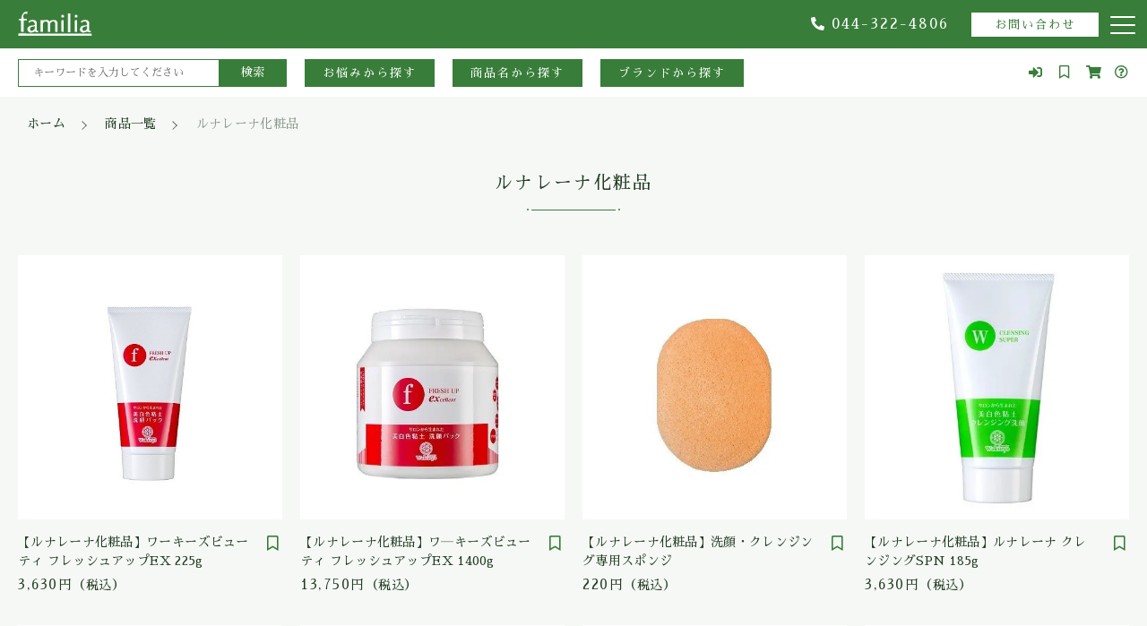

--- FILE ---
content_type: text/html; charset=UTF-8
request_url: https://familia7.net/product-tag/%E3%83%AB%E3%83%8A%E3%83%AC%E3%83%BC%E3%83%8A%E5%8C%96%E7%B2%A7%E5%93%81/
body_size: 11117
content:
<!DOCTYPE html>
<html lang="ja">
<head>
  <meta charset="UTF-8">
  
  <meta http-equiv="X-UA-Compatible" content="ie=edge">
  <meta name="viewport" content="width=device-width, initial-scale=1.0">
  <link rel="icon" type="image/x-icon" href="https://familia7.net/wp-content/themes/ec008/assets/img/favicon.ico">
  <link rel="apple-touch-icon" sizes="180x180" href="https://familia7.net/wp-content/themes/ec008/assets/img/apple-touch-icon.png">
  <link rel="dns-prefetch" href="https://use.fontawesome.com">
  <link rel="dns-prefetch" href="https://fonts.googleapis.com">
  <style>@charset "UTF-8";html, body, div, span, applet, object, iframe, h1, h2, h3, h4, h5, h6, p, blockquote, pre, a, abbr, acronym, address, big, cite, code, del, dfn, em, img, ins, kbd, q, s, samp, small, strike, strong, sub, sup, tt, var, b, u, i, center, dl, dt, dd, ol, ul, li, fieldset, form, label, legend, table, caption, tbody, tfoot, thead, tr, th, td, article, aside, canvas, details, embed, figure, figcaption, footer, header, hgroup, menu, nav, output, ruby, section, summary, time, mark, audio, video {margin: 0;padding: 0;border: 0;font: inherit;font-size: 100%;vertical-align: baseline;}article, aside, details, figcaption, figure, footer, header, hgroup, menu, nav, section, main {display: block;}body {line-height: 1;}ol, ul {list-style: none;}blockquote, q {quotes: none;}blockquote:before, blockquote:after, q:before, q:after {content: "";content: none;}table {border-spacing: 0;border-collapse: collapse;}.clearfix {*zoom: 1;}.clearfix:after {display: table;clear: both;content: "";}.f_cc {-ms-flex-pack: justify;-ms-flex-align: center;-webkit-box-pack: justify;justify-content: center;-webkit-box-align: center;align-items: center;}.f_box, .f_cc {display: -webkit-box;display: -ms-flexbox;display: flex;}.f_item {-ms-flex: 1 0 auto;-webkit-box-flex: 1;flex: 1 0 auto;}.f_h_start {-ms-flex-pack: start;-webkit-box-pack: start;justify-content: flex-start;}.f_h_center, .f_h_start {-ms-flex-pack: justify;-webkit-box-pack: justify;}.f_h_center {-ms-flex-pack: center;-webkit-box-pack: center;justify-content: center;}.f_h_end {-ms-flex-pack: end;-webkit-box-pack: end;justify-content: flex-end;}.f_h_end, .f_h_sb {-ms-flex-pack: justify;-webkit-box-pack: justify;}.f_h_sb {-ms-flex-pack: justify;-webkit-box-pack: justify;justify-content: space-between;}.f_h_sa {-ms-flex-pack: justify;-webkit-box-pack: justify;justify-content: space-around;}.f_wrap {-webkit-box-lines: multiple;-ms-flex-wrap: wrap;flex-wrap: wrap;}.f_column {-ms-flex-direction: column;flex-direction: column;-webkit-box-direction: column;}.f_start {-ms-flex-align: start;-webkit-box-align: start;align-items: flex-start;}.f_end {-ms-flex-align: end;-webkit-box-align: end;align-items: flex-end;}.f_center {-ms-flex-align: center;-webkit-box-align: center;align-items: center;}.f_baseline {-ms-flex-align: baseline;-webkit-box-align: baseline;align-items: baseline;}.f_stretch {-ms-flex-align: stretch;-webkit-box-align: stretch;align-items: stretch;}.alignR {text-align: right;}.alignL {text-align: left;}.alignC {text-align: center;}::-webkit-scrollbar {width: 5px;height: 5px;}::-webkit-scrollbar-track {background: #f8f8f8;}::-webkit-scrollbar-thumb {background: #6c6c6c;}body[data-status="loading"] {overflow: hidden;}body[data-status="loading"] * {-webkit-transition: none !important;transition: none !important;}body[data-status="loading"] .c-loader {pointer-events: auto;opacity: 1;}body[data-status="loading"] .c-loader-img {-webkit-animation: loading .6s linear infinite;animation: loading .6s linear infinite;}body[data-status="ajax-loading"] .c-loader {pointer-events: auto;opacity: .8;}body[data-status="ajax-loading"] .c-loader-img {-webkit-animation: loading .6s linear infinite;animation: loading .6s linear infinite;}.c-loader {position: fixed;z-index: 99999;top: 0;left: 0;width: 100vw;height: 100vh;background: #fff;pointer-events: none;opacity: 0;-webkit-transition: opacity .3s ease;transition: opacity .3s ease;}.c-loader-img {position: absolute;z-index: 999999;top: 50%;left: 50%;font-size: 0;-webkit-transform: translate(-50%, -50%);transform: translate(-50%, -50%);}@-webkit-keyframes loading {0% {-webkit-transform: translate(-50%, -50%) rotate(0);transform: translate(-50%, -50%) rotate(0);}100% {-webkit-transform: translate(-50%, -50%) rotate(360deg);transform: translate(-50%, -50%) rotate(360deg);}}@keyframes loading {0% {-webkit-transform: translate(-50%, -50%) rotate(0);transform: translate(-50%, -50%) rotate(0);}100% {-webkit-transform: translate(-50%, -50%) rotate(360deg);transform: translate(-50%, -50%) rotate(360deg);}}</style>
  
		<!-- All in One SEO 4.3.8 - aioseo.com -->
		<title>ルナレーナ化粧品 | ファミリア</title>
		<meta name="robots" content="max-image-preview:large" />
		<meta name="google-site-verification" content="BjKZQIsYtymDwUEuWz66iFFPVGa6l9cdc5tqy3PqguI" />
		<link rel="canonical" href="https://familia7.net/product-tag/%E3%83%AB%E3%83%8A%E3%83%AC%E3%83%BC%E3%83%8A%E5%8C%96%E7%B2%A7%E5%93%81/" />
		<link rel="next" href="https://familia7.net/product-tag/%E3%83%AB%E3%83%8A%E3%83%AC%E3%83%BC%E3%83%8A%E5%8C%96%E7%B2%A7%E5%93%81/page/2/" />
		<meta name="generator" content="All in One SEO (AIOSEO) 4.3.8" />
		<script type="application/ld+json" class="aioseo-schema">
			{"@context":"https:\/\/schema.org","@graph":[{"@type":"BreadcrumbList","@id":"https:\/\/familia7.net\/product-tag\/%E3%83%AB%E3%83%8A%E3%83%AC%E3%83%BC%E3%83%8A%E5%8C%96%E7%B2%A7%E5%93%81\/#breadcrumblist","itemListElement":[{"@type":"ListItem","@id":"https:\/\/familia7.net\/#listItem","position":1,"item":{"@type":"WebPage","@id":"https:\/\/familia7.net\/","name":"\u30db\u30fc\u30e0","url":"https:\/\/familia7.net\/"},"nextItem":"https:\/\/familia7.net\/product-tag\/%e3%83%ab%e3%83%8a%e3%83%ac%e3%83%bc%e3%83%8a%e5%8c%96%e7%b2%a7%e5%93%81\/#listItem"},{"@type":"ListItem","@id":"https:\/\/familia7.net\/product-tag\/%e3%83%ab%e3%83%8a%e3%83%ac%e3%83%bc%e3%83%8a%e5%8c%96%e7%b2%a7%e5%93%81\/#listItem","position":2,"item":{"@type":"WebPage","@id":"https:\/\/familia7.net\/product-tag\/%e3%83%ab%e3%83%8a%e3%83%ac%e3%83%bc%e3%83%8a%e5%8c%96%e7%b2%a7%e5%93%81\/","name":"\u30eb\u30ca\u30ec\u30fc\u30ca\u5316\u7ca7\u54c1","url":"https:\/\/familia7.net\/product-tag\/%e3%83%ab%e3%83%8a%e3%83%ac%e3%83%bc%e3%83%8a%e5%8c%96%e7%b2%a7%e5%93%81\/"},"previousItem":"https:\/\/familia7.net\/#listItem"}]},{"@type":"CollectionPage","@id":"https:\/\/familia7.net\/product-tag\/%E3%83%AB%E3%83%8A%E3%83%AC%E3%83%BC%E3%83%8A%E5%8C%96%E7%B2%A7%E5%93%81\/#collectionpage","url":"https:\/\/familia7.net\/product-tag\/%E3%83%AB%E3%83%8A%E3%83%AC%E3%83%BC%E3%83%8A%E5%8C%96%E7%B2%A7%E5%93%81\/","name":"\u30eb\u30ca\u30ec\u30fc\u30ca\u5316\u7ca7\u54c1 | \u30d5\u30a1\u30df\u30ea\u30a2","inLanguage":"ja","isPartOf":{"@id":"https:\/\/familia7.net\/#website"},"breadcrumb":{"@id":"https:\/\/familia7.net\/product-tag\/%E3%83%AB%E3%83%8A%E3%83%AC%E3%83%BC%E3%83%8A%E5%8C%96%E7%B2%A7%E5%93%81\/#breadcrumblist"}},{"@type":"Organization","@id":"https:\/\/familia7.net\/#organization","name":"\u30d5\u30a1\u30df\u30ea\u30a2","url":"https:\/\/familia7.net\/"},{"@type":"WebSite","@id":"https:\/\/familia7.net\/#website","url":"https:\/\/familia7.net\/","name":"\u30d5\u30a1\u30df\u30ea\u30a2","inLanguage":"ja","publisher":{"@id":"https:\/\/familia7.net\/#organization"}}]}
		</script>
		<script type="text/javascript" >
			window.ga=window.ga||function(){(ga.q=ga.q||[]).push(arguments)};ga.l=+new Date;
			ga('create', "UA-189401716-80", 'auto');
			ga('send', 'pageview');
		</script>
		<script async src="https://www.google-analytics.com/analytics.js"></script>
		<!-- All in One SEO -->

<link rel='dns-prefetch' href='//static.addtoany.com' />
<link rel='dns-prefetch' href='//s.w.org' />
<style id='woocommerce-inline-inline-css' type='text/css'>
.woocommerce form .form-row .required { visibility: visible; }
</style>
<script type='text/javascript'>
window.a2a_config=window.a2a_config||{};a2a_config.callbacks=[];a2a_config.overlays=[];a2a_config.templates={};a2a_localize = {
	Share: "共有",
	Save: "ブックマーク",
	Subscribe: "購読",
	Email: "メール",
	Bookmark: "ブックマーク",
	ShowAll: "すべて表示する",
	ShowLess: "小さく表示する",
	FindServices: "サービスを探す",
	FindAnyServiceToAddTo: "追加するサービスを今すぐ探す",
	PoweredBy: "Powered by",
	ShareViaEmail: "メールでシェアする",
	SubscribeViaEmail: "メールで購読する",
	BookmarkInYourBrowser: "ブラウザにブックマーク",
	BookmarkInstructions: "このページをブックマークするには、 Ctrl+D または \u2318+D を押下。",
	AddToYourFavorites: "お気に入りに追加",
	SendFromWebOrProgram: "任意のメールアドレスまたはメールプログラムから送信",
	EmailProgram: "メールプログラム",
	More: "詳細&#8230;",
	ThanksForSharing: "共有ありがとうございます !",
	ThanksForFollowing: "フォローありがとうございます !"
};
</script>
<script type='text/javascript' async src='https://static.addtoany.com/menu/page.js'></script>
<script type='text/javascript' src='https://familia7.net/wp-includes/js/jquery/jquery.js'></script>
<script type='text/javascript' src='https://familia7.net/wp-includes/js/jquery/jquery-migrate.min.js'></script>
<script type='text/javascript' async src='https://familia7.net/wp-content/plugins/add-to-any/addtoany.min.js'></script>
<link rel='https://api.w.org/' href='https://familia7.net/wp-json/' />
	<noscript><style>.woocommerce-product-gallery{ opacity: 1 !important; }</style></noscript>
	</head>
<body data-status="loading" class="">
<div class="c-loader">
  <div class="c-loader-img">
    <svg width="60" height="60" viewBox="0 0 38 38" xmlns="http://www.w3.org/2000/svg">
      <defs>
        <linearGradient x1="8.042%" y1="0%" x2="65.682%" y2="23.865%" id="a">
          <stop stop-color="#777777" stop-opacity="0" offset="0%"/>
          <stop stop-color="#777777" stop-opacity=".631" offset="63.146%"/>
          <stop stop-color="#777777" offset="100%"/>
        </linearGradient>
      </defs>
      <g fill="none" fill-rule="evenodd">
        <g transform="translate(1 1)">
          <path d="M36 18c0-9.94-8.06-18-18-18" stroke="url(#a)" stroke-width="2"></path>
          <circle fill="#777777" cx="36" cy="18" r="1"></circle>
        </g>
      </g>
    </svg>
  </div>
</div><!-- /.c-loader -->
  <header class="js-header g-header">
    <div class="g-header__main">
          <p class="g-header__logo">
        <a class="g-header__logo-link" href="https://familia7.net/">
          <img src="https://familia7.net/wp-content/uploads/2021/02/logo-2.png" alt="ファミリア" class="g-header__logo-img is-pc">
          <img src="https://familia7.net/wp-content/uploads/2021/02/logo-2.png" alt="ファミリア" class="g-header__logo-img is-sp">
        </a>
      </p>
    
          <nav class="g-header__menu">
        <ul class="g-header__menu-list">

        
          <li class="g-header__menu-list-item">
            <a href="https://familia7.net/news/" class="g-header__menu-list-item-link">
              お知らせ            </a>
          </li>

          
          <li class="g-header__menu-list-item">
            <a href="https://familia7.net/about/" class="g-header__menu-list-item-link">
              当店について            </a>
          </li>

          
          <li class="g-header__menu-list-item">
            <a href="https://familia7.net/about#sec-04" class="g-header__menu-list-item-link">
              店長紹介            </a>
          </li>

          
          <li class="g-header__menu-list-item">
            <a href="https://familia7.net/shopping-guide/" class="g-header__menu-list-item-link">
              ショッピングガイド            </a>
          </li>

          
          <li class="g-header__menu-list-item">
            <a href="https://familia7.net/faq/" class="g-header__menu-list-item-link">
              よくある質問            </a>
          </li>

          
          <li class="g-header__menu-list-item">
            <a href="https://familia7.net/blogs/" class="g-header__menu-list-item-link">
              ブログ            </a>
          </li>

                  </ul>
      </nav>
    
            <div class="g-header__tel">
        <a href="tel:044-322-4806" class="g-header__tel-link"><i class="fas fa-phone-alt g-header__tel-link-icon"></i>044-322-4806</a>
      </div>
      
                
      <div class="g-header__contact">
        <a href="https://familia7.net/contact/" class="g-header__contact-link">お問い合わせ</a>
      </div>

      <button class="g-header__burger js-menu-toggle" type="button">
        <span class="g-header__burger-line"></span>
        <span class="g-header__burger-line"></span>
        <span class="g-header__burger-line"></span>
      </button>
    </div>
        <div class="g-header__nav">
          <div class="g-header__nav-inner">
        <div class="g-header__nav-search">
              <form action="https://familia7.net/" class="g-header__nav-search-form">
      <button type="submit" class="g-header__nav-search-form-btn"><span class="g-header__nav-search-form-txt">検索</span></button>
      <input type="text" name="s" value="" class="g-header__nav-search-form-input" autocomplete="off" placeholder="キーワードを入力してください">
    </form>

          <div class="g-header__nav-search-btn">
            <span class="g-header__nav-search-btn-txt">お悩みから探す</span>
            <div class="g-header__hover-nav">
              <ul class="g-header__hover-nav-list">

                                  <li class="g-header__hover-nav-item">
                    <a href="https://familia7.net/brand_tag/%e3%82%b7%e3%83%9f%e3%83%bb%e3%81%8f%e3%81%99%e3%81%bf%e3%81%a7%e3%81%8a%e6%82%a9%e3%81%bf%e3%81%ae%e6%96%b9" class="g-header__hover-nav-link">
                      シミ・くすみでお悩みの方                    </a>
                  </li>
                                  <li class="g-header__hover-nav-item">
                    <a href="https://familia7.net/brand_tag/%e3%82%b7%e3%83%af%e3%83%bb%e3%81%9f%e3%82%8b%e3%81%bf%e3%81%a7%e3%81%8a%e6%82%a9%e3%81%bf%e3%81%ae%e6%96%b9" class="g-header__hover-nav-link">
                      シワ・たるみでお悩みの方                    </a>
                  </li>
                                  <li class="g-header__hover-nav-item">
                    <a href="https://familia7.net/brand_tag/%e3%83%8b%e3%82%ad%e3%83%93%e3%83%bb%e7%9a%ae%e8%84%82%e3%81%a7%e3%81%8a%e6%82%a9%e3%81%bf%e3%81%ae%e6%96%b9" class="g-header__hover-nav-link">
                      ニキビ・皮脂でお悩みの方                    </a>
                  </li>
                                  <li class="g-header__hover-nav-item">
                    <a href="https://familia7.net/brand_tag/%e4%b9%be%e7%87%a5%e3%83%bb%e3%83%92%e3%83%aa%e3%81%a4%e3%81%8d%e3%81%a7%e3%81%8a%e6%82%a9%e3%81%bf%e3%81%ae%e6%96%b9" class="g-header__hover-nav-link">
                      乾燥・ヒリつきでお悩みの方                    </a>
                  </li>
                                  <li class="g-header__hover-nav-item">
                    <a href="https://familia7.net/brand_tag/%e6%af%9b%e7%a9%b4%e3%81%a7%e3%81%8a%e6%82%a9%e3%81%bf%e3%81%ae%e6%96%b9" class="g-header__hover-nav-link">
                      毛穴でお悩みの方                    </a>
                  </li>
                                  <li class="g-header__hover-nav-item">
                    <a href="https://familia7.net/brand_tag/%e8%b5%a4%e3%81%bf%e3%83%bb%e3%81%8b%e3%82%86%e3%81%bf%e3%81%a7%e3%81%8a%e6%82%a9%e3%81%bf%e3%81%ae%e6%96%b9" class="g-header__hover-nav-link">
                      赤み・かゆみでお悩みの方                    </a>
                  </li>
                
              </ul>
            </div>
          </div>

          <div class="g-header__nav-search-btn">
            <span class="g-header__nav-search-btn-txt">商品名から探す</span>
            <div class="g-header__hover-nav">
              <ul class="g-header__hover-nav-list">
                                              <li class="g-header__hover-nav-item">
                    <a href="https://familia7.net/products/clm-a" class="g-header__hover-nav-link">
                      あ行                    </a>
                                                          <li class="g-header__hover-nav-item">
                    <a href="https://familia7.net/products/clm-k" class="g-header__hover-nav-link">
                      か行                    </a>
                                                          <li class="g-header__hover-nav-item">
                    <a href="https://familia7.net/products/clm-s" class="g-header__hover-nav-link">
                      さ行                    </a>
                                                          <li class="g-header__hover-nav-item">
                    <a href="https://familia7.net/products/clm-t" class="g-header__hover-nav-link">
                      た行                    </a>
                                                          <li class="g-header__hover-nav-item">
                    <a href="https://familia7.net/products/clm-n" class="g-header__hover-nav-link">
                      な行                    </a>
                                                          <li class="g-header__hover-nav-item">
                    <a href="https://familia7.net/products/clm-h" class="g-header__hover-nav-link">
                      は行                    </a>
                                                          <li class="g-header__hover-nav-item">
                    <a href="https://familia7.net/products/clm-m" class="g-header__hover-nav-link">
                      ま行                    </a>
                                                          <li class="g-header__hover-nav-item">
                    <a href="https://familia7.net/products/clm-y" class="g-header__hover-nav-link">
                      や行                    </a>
                                                          <li class="g-header__hover-nav-item">
                    <a href="https://familia7.net/products/clm-r" class="g-header__hover-nav-link">
                      ら行                    </a>
                                                          <li class="g-header__hover-nav-item">
                    <a href="https://familia7.net/products/clm-w" class="g-header__hover-nav-link">
                      わ行                    </a>
                                        
                  </li>

              </ul>

            </div>
          </div>

          <div class="g-header__nav-search-btn">
            <span class="g-header__nav-search-btn-txt">ブランドから探す</span>
            <div class="g-header__hover-nav">
              <ul class="g-header__hover-nav-list">

                                  <li class="g-header__hover-nav-item">
                    <a href="https://familia7.net/product-tag/dct%e3%83%91%e3%83%bc%e3%83%95%e3%82%a7%e3%82%af%e3%83%88%e3%82%b2%e3%83%ab" class="g-header__hover-nav-link">
                      DCTパーフェクトゲル                    </a>
                  </li>
                                  <li class="g-header__hover-nav-item">
                    <a href="https://familia7.net/product-tag/%e3%82%b5%e3%83%97%e3%83%aa%e3%83%a1%e3%83%b3%e3%83%88" class="g-header__hover-nav-link">
                      サプリメント                    </a>
                  </li>
                                  <li class="g-header__hover-nav-item">
                    <a href="https://familia7.net/product-tag/%e3%83%9b%e3%83%af%e3%82%a4%e3%83%88%e3%83%aa%e3%83%aa%e3%83%bc%e5%8c%96%e7%b2%a7%e5%93%81" class="g-header__hover-nav-link">
                      ホワイトリリー化粧品                    </a>
                  </li>
                                  <li class="g-header__hover-nav-item">
                    <a href="https://familia7.net/product-tag/%e3%83%aa%e3%83%ac%e3%83%b3%e3%83%88%e5%8c%96%e7%b2%a7%e5%93%81" class="g-header__hover-nav-link">
                      リレント化粧品                    </a>
                  </li>
                                  <li class="g-header__hover-nav-item">
                    <a href="https://familia7.net/product-tag/%e3%83%ab%e3%83%8a%e3%83%ac%e3%83%bc%e3%83%8a%e5%8c%96%e7%b2%a7%e5%93%81" class="g-header__hover-nav-link">
                      ルナレーナ化粧品                    </a>
                  </li>
                              </ul>
            </div>
          </div>
          <button class="g-header__nav-search-btn-mobile js-search02-toggle">
            <span class="g-header__nav-search-btn-txt">商品を探す</span>
          </button>
          <ul class="g-header__nav-menu">

            <li class="g-header__nav-menu-item">
              <a href="https://familia7.net/my-account" class="g-header__nav-menu-link">
                              <i class="fas fa-sign-in-alt g-header__nav-menu-link-icon"></i>
                <span class="g-header__nav-menu-link-txt">ログイン</span>
              

              </a>
            </li>

                        <li class="g-header__nav-menu-item">
              <a href="https://familia7.net/products?type=wishlist" class="g-header__nav-menu-link">
                <i class="far fa-bookmark g-header__nav-menu-link-icon"></i>
                <span id="js-wishlist_cnt" class="g-header__nav-menu-count" data-count="0">0</span>
                <span class="g-header__nav-menu-link-txt">お気に入り</span>
              </a>
            </li>

                        <li class="g-header__nav-menu-item">
              <a href="https://familia7.net/cart/" class="g-header__nav-menu-link">
                <i class="fas fa-shopping-cart g-header__nav-menu-link-icon"></i>
                <span id="js-cart_count" class="g-header__nav-menu-count" data-count="0">0</span>
                <span class="g-header__nav-menu-link-txt">カート</span>
              </a>
            </li>
            <li class="g-header__nav-menu-item">
              <a href="https://familia7.net/shopping-guide" class="g-header__nav-menu-link">
                <i class="far fa-question-circle g-header__nav-menu-link-icon"></i>
                <span class="g-header__nav-menu-link-txt">ショッピングガイド</span>
              </a>
            </li>
          </ul>
        </div>
      </div>
    </div>
      </header><!-- /.g-header -->
  <div class="js-body-wrapper">
  <nav class="c-breadcrumbs">
  <ul class="c-breadcrumbs__list" itemscope="" itemtype="http://schema.org/BreadcrumbList">
      <li class="c-breadcrumbs__list-item" itemprop="itemListElement" itemscope="" itemtype="http://schema.org/ListItem">
      <a href="https://familia7.net/" class="c-breadcrumbs__list-item-body" itemprop="item">
        <span itemprop="name">ホーム</span>
        <meta itemprop="position" content="1">
      </a>
    </li>
      <li class="c-breadcrumbs__list-item" itemprop="itemListElement" itemscope="" itemtype="http://schema.org/ListItem">
      <a href="https://familia7.net/products/" class="c-breadcrumbs__list-item-body" itemprop="item">
        <span itemprop="name">商品一覧</span>
        <meta itemprop="position" content="2">
      </a>
    </li>
      <li class="c-breadcrumbs__list-item" itemprop="itemListElement" itemscope="" itemtype="http://schema.org/ListItem">
      <a href="https://familia7.net/product-tag/%e3%83%ab%e3%83%8a%e3%83%ac%e3%83%bc%e3%83%8a%e5%8c%96%e7%b2%a7%e5%93%81/" class="c-breadcrumbs__list-item-body" itemprop="item">
        <span itemprop="name">ルナレーナ化粧品</span>
        <meta itemprop="position" content="3">
      </a>
    </li>
    </ul>
</nav>
<div class="l-content p-product">
  <main class="l-content__main">
    <section class="p-index__section">
      <div class="p-index__section-inner">

        <h2 class="c-ttl__02 c-page-ttl">
          <span class="c-ttl__02-main">ルナレーナ化粧品</span>
        </h2>
                <div class="p-index__section-list">
                  <ul class="c-grid" data-grid="5">
            <li class="c-grid__item swiper-slide">
  <article class="c-item">
      <a href="https://familia7.net/product/2378/" class="c-item__link">
      <figure class="c-item__figure">
        <div class="c-item__figure-img" data-lazy-background="https://familia7.net/wp-content/uploads/2021/01/familia7_lunalena-freshupex01_1567151599273.jpg"></div>
        <img data-lazy-img="https://familia7.net/wp-content/uploads/2021/01/familia7_lunalena-freshupex01_1567151599273.jpg" alt="【ルナレーナ化粧品】ワーキーズビューティ フレッシュアップEX 225g" class="c-item__figure-src">
      </figure>
      <button class="c-favorite-btn js-add_wishlist" data-id="2378" data-status="false"></button>
      <h3 class="c-item__ttl">【ルナレーナ化粧品】ワーキーズビューティ フレッシュアップEX 225g</h3>
            <p class="c-item__price">3,630円<small>（税込）</small></p>
                      </a>
  </article>
</li>
<li class="c-grid__item swiper-slide">
  <article class="c-item">
      <a href="https://familia7.net/product/2562/" class="c-item__link">
      <figure class="c-item__figure">
        <div class="c-item__figure-img" data-lazy-background="https://familia7.net/wp-content/uploads/2021/04/familia7_lunalena-freshupex02.jpg"></div>
        <img data-lazy-img="https://familia7.net/wp-content/uploads/2021/04/familia7_lunalena-freshupex02.jpg" alt="【ルナレーナ化粧品】ワ―キーズビューティ フレッシュアップEX 1400g" class="c-item__figure-src">
      </figure>
      <button class="c-favorite-btn js-add_wishlist" data-id="2562" data-status="false"></button>
      <h3 class="c-item__ttl">【ルナレーナ化粧品】ワ―キーズビューティ フレッシュアップEX 1400g</h3>
            <p class="c-item__price">13,750円<small>（税込）</small></p>
                      </a>
  </article>
</li>
<li class="c-grid__item swiper-slide">
  <article class="c-item">
      <a href="https://familia7.net/product/2566/" class="c-item__link">
      <figure class="c-item__figure">
        <div class="c-item__figure-img" data-lazy-background="https://familia7.net/wp-content/uploads/2021/04/lunalena03.jpg"></div>
        <img data-lazy-img="https://familia7.net/wp-content/uploads/2021/04/lunalena03.jpg" alt="【ルナレーナ化粧品】洗顔・クレンジング専用スポンジ" class="c-item__figure-src">
      </figure>
      <button class="c-favorite-btn js-add_wishlist" data-id="2566" data-status="false"></button>
      <h3 class="c-item__ttl">【ルナレーナ化粧品】洗顔・クレンジング専用スポンジ</h3>
            <p class="c-item__price">220円<small>（税込）</small></p>
                      </a>
  </article>
</li>
<li class="c-grid__item swiper-slide">
  <article class="c-item">
      <a href="https://familia7.net/product/2570/" class="c-item__link">
      <figure class="c-item__figure">
        <div class="c-item__figure-img" data-lazy-background="https://familia7.net/wp-content/uploads/2021/04/lunalena04.jpg"></div>
        <img data-lazy-img="https://familia7.net/wp-content/uploads/2021/04/lunalena04.jpg" alt="【ルナレーナ化粧品】ルナレーナ クレンジングSPN 185g" class="c-item__figure-src">
      </figure>
      <button class="c-favorite-btn js-add_wishlist" data-id="2570" data-status="false"></button>
      <h3 class="c-item__ttl">【ルナレーナ化粧品】ルナレーナ クレンジングSPN 185g</h3>
            <p class="c-item__price">3,630円<small>（税込）</small></p>
                      </a>
  </article>
</li>
<li class="c-grid__item swiper-slide">
  <article class="c-item">
      <a href="https://familia7.net/product/2572/" class="c-item__link">
      <figure class="c-item__figure">
        <div class="c-item__figure-img" data-lazy-background="https://familia7.net/wp-content/uploads/2021/04/lunalena05.jpg"></div>
        <img data-lazy-img="https://familia7.net/wp-content/uploads/2021/04/lunalena05.jpg" alt="【ルナレーナ化粧品】ルナレーナ クレンジングSPN 1200g 業務用" class="c-item__figure-src">
      </figure>
      <button class="c-favorite-btn js-add_wishlist" data-id="2572" data-status="false"></button>
      <h3 class="c-item__ttl">【ルナレーナ化粧品】ルナレーナ クレンジングSPN 1200g 業務用</h3>
            <p class="c-item__price">16,500円<small>（税込）</small></p>
                      </a>
  </article>
</li>
<li class="c-grid__item swiper-slide">
  <article class="c-item">
      <a href="https://familia7.net/product/2588/" class="c-item__link">
      <figure class="c-item__figure">
        <div class="c-item__figure-img" data-lazy-background="https://familia7.net/wp-content/uploads/2021/04/lunalena09.jpg"></div>
        <img data-lazy-img="https://familia7.net/wp-content/uploads/2021/04/lunalena09.jpg" alt="【ルナレーナ化粧品】アクアローションS.F【ソフト保湿タイプ】200ml" class="c-item__figure-src">
      </figure>
      <button class="c-favorite-btn js-add_wishlist" data-id="2588" data-status="false"></button>
      <h3 class="c-item__ttl">【ルナレーナ化粧品】アクアローションS.F【ソフト保湿タイプ】200ml</h3>
            <p class="c-item__price">3,080円<small>（税込）</small></p>
                      </a>
  </article>
</li>
<li class="c-grid__item swiper-slide">
  <article class="c-item">
      <a href="https://familia7.net/product/2590/" class="c-item__link">
      <figure class="c-item__figure">
        <div class="c-item__figure-img" data-lazy-background="https://familia7.net/wp-content/uploads/2021/04/lunalena10.jpg"></div>
        <img data-lazy-img="https://familia7.net/wp-content/uploads/2021/04/lunalena10.jpg" alt="【ルナレーナ化粧品】ウェットローションL.T【持続性保湿タイプ】200ml" class="c-item__figure-src">
      </figure>
      <button class="c-favorite-btn js-add_wishlist" data-id="2590" data-status="false"></button>
      <h3 class="c-item__ttl">【ルナレーナ化粧品】ウェットローションL.T【持続性保湿タイプ】200ml</h3>
            <p class="c-item__price">3,300円<small>（税込）</small></p>
                      </a>
  </article>
</li>
<li class="c-grid__item swiper-slide">
  <article class="c-item">
      <a href="https://familia7.net/product/2592/" class="c-item__link">
      <figure class="c-item__figure">
        <div class="c-item__figure-img" data-lazy-background="https://familia7.net/wp-content/uploads/2021/04/MOISTURELOTION-NEW.jpg"></div>
        <img data-lazy-img="https://familia7.net/wp-content/uploads/2021/04/MOISTURELOTION-NEW.jpg" alt="【ルナレーナ化粧品】モイスチャーローション【高保湿タイプ】200ml" class="c-item__figure-src">
      </figure>
      <button class="c-favorite-btn js-add_wishlist" data-id="2592" data-status="false"></button>
      <h3 class="c-item__ttl">【ルナレーナ化粧品】モイスチャーローション【高保湿タイプ】200ml</h3>
            <p class="c-item__price">4,840円<small>（税込）</small></p>
                      </a>
  </article>
</li>
<li class="c-grid__item swiper-slide">
  <article class="c-item">
      <a href="https://familia7.net/product/2598/" class="c-item__link">
      <figure class="c-item__figure">
        <div class="c-item__figure-img" data-lazy-background="https://familia7.net/wp-content/uploads/2021/04/interactionNEW.jpg"></div>
        <img data-lazy-img="https://familia7.net/wp-content/uploads/2021/04/interactionNEW.jpg" alt="【ルナレーナ化粧品】インターアクションＥＸ 42ml" class="c-item__figure-src">
      </figure>
      <button class="c-favorite-btn js-add_wishlist" data-id="2598" data-status="false"></button>
      <h3 class="c-item__ttl">【ルナレーナ化粧品】インターアクションＥＸ 42ml</h3>
            <p class="c-item__price">7,480円<small>（税込）</small></p>
                      </a>
  </article>
</li>
<li class="c-grid__item swiper-slide">
  <article class="c-item">
      <a href="https://familia7.net/product/2600/" class="c-item__link">
      <figure class="c-item__figure">
        <div class="c-item__figure-img" data-lazy-background="https://familia7.net/wp-content/uploads/2021/04/b9dde1e9932ba670f3a3fa5216e978c7.jpg"></div>
        <img data-lazy-img="https://familia7.net/wp-content/uploads/2021/04/b9dde1e9932ba670f3a3fa5216e978c7.jpg" alt="【ルナレーナ化粧品】インターアクションＥＸ 6ml×12本" class="c-item__figure-src">
      </figure>
      <button class="c-favorite-btn js-add_wishlist" data-id="2600" data-status="false"></button>
      <h3 class="c-item__ttl">【ルナレーナ化粧品】インターアクションＥＸ 6ml×12本</h3>
            <p class="c-item__price">10,780円<small>（税込）</small></p>
                      </a>
  </article>
</li>
<li class="c-grid__item swiper-slide">
  <article class="c-item">
      <a href="https://familia7.net/product/2602/" class="c-item__link">
      <figure class="c-item__figure">
        <div class="c-item__figure-img" data-lazy-background="https://familia7.net/wp-content/uploads/2021/04/INTERACTION300-NEW.jpg"></div>
        <img data-lazy-img="https://familia7.net/wp-content/uploads/2021/04/INTERACTION300-NEW.jpg" alt="【ルナレーナ化粧品】インターアクションＥＸ 300ml" class="c-item__figure-src">
      </figure>
      <button class="c-favorite-btn js-add_wishlist" data-id="2602" data-status="false"></button>
      <h3 class="c-item__ttl">【ルナレーナ化粧品】インターアクションＥＸ 300ml</h3>
            <p class="c-item__price">22,000円<small>（税込）</small></p>
                      </a>
  </article>
</li>
<li class="c-grid__item swiper-slide">
  <article class="c-item">
      <a href="https://familia7.net/product/2604/" class="c-item__link">
      <figure class="c-item__figure">
        <div class="c-item__figure-img" data-lazy-background="https://familia7.net/wp-content/uploads/2021/04/intercellularNEW.jpg"></div>
        <img data-lazy-img="https://familia7.net/wp-content/uploads/2021/04/intercellularNEW.jpg" alt="【ルナレーナ化粧品】インターセルラーＥＸ 30ml" class="c-item__figure-src">
      </figure>
      <button class="c-favorite-btn js-add_wishlist" data-id="2604" data-status="false"></button>
      <h3 class="c-item__ttl">【ルナレーナ化粧品】インターセルラーＥＸ 30ml</h3>
            <p class="c-item__price">8,360円<small>（税込）</small></p>
                      </a>
  </article>
</li>
<li class="c-grid__item swiper-slide">
  <article class="c-item">
      <a href="https://familia7.net/product/2606/" class="c-item__link">
      <figure class="c-item__figure">
        <div class="c-item__figure-img" data-lazy-background="https://familia7.net/wp-content/uploads/2021/04/intercellular150.jpg"></div>
        <img data-lazy-img="https://familia7.net/wp-content/uploads/2021/04/intercellular150.jpg" alt="【ルナレーナ化粧品】インターセルラーＥＸ 150ml" class="c-item__figure-src">
      </figure>
      <button class="c-favorite-btn js-add_wishlist" data-id="2606" data-status="false"></button>
      <h3 class="c-item__ttl">【ルナレーナ化粧品】インターセルラーＥＸ 150ml</h3>
            <p class="c-item__price">22,000円<small>（税込）</small></p>
                      </a>
  </article>
</li>
<li class="c-grid__item swiper-slide">
  <article class="c-item">
      <a href="https://familia7.net/product/2610/" class="c-item__link">
      <figure class="c-item__figure">
        <div class="c-item__figure-img" data-lazy-background="https://familia7.net/wp-content/uploads/2021/04/lunalena20.jpg"></div>
        <img data-lazy-img="https://familia7.net/wp-content/uploads/2021/04/lunalena20.jpg" alt="【ルナレーナ化粧品】ボディ＆ヘアウォッシング" class="c-item__figure-src">
      </figure>
      <button class="c-favorite-btn js-add_wishlist" data-id="2610" data-status="false"></button>
      <h3 class="c-item__ttl">【ルナレーナ化粧品】ボディ＆ヘアウォッシング</h3>
            <p class="c-item__price">3,850円<small>（税込）</small></p>
                      </a>
  </article>
</li>
<li class="c-grid__item swiper-slide">
  <article class="c-item">
      <a href="https://familia7.net/product/2614/" class="c-item__link">
      <figure class="c-item__figure">
        <div class="c-item__figure-img" data-lazy-background="https://familia7.net/wp-content/uploads/2021/04/lunalena22.jpg"></div>
        <img data-lazy-img="https://familia7.net/wp-content/uploads/2021/04/lunalena22.jpg" alt="【ルナレーナ化粧品】インターブロックN 30ml" class="c-item__figure-src">
      </figure>
      <button class="c-favorite-btn js-add_wishlist" data-id="2614" data-status="false"></button>
      <h3 class="c-item__ttl">【ルナレーナ化粧品】インターブロックN 30ml</h3>
            <p class="c-item__price">3,630円<small>（税込）</small></p>
                      </a>
  </article>
</li>
<li class="c-grid__item swiper-slide">
  <article class="c-item">
      <a href="https://familia7.net/product/2616/" class="c-item__link">
      <figure class="c-item__figure">
        <div class="c-item__figure-img" data-lazy-background="https://familia7.net/wp-content/uploads/2021/04/lunalena23.jpg"></div>
        <img data-lazy-img="https://familia7.net/wp-content/uploads/2021/04/lunalena23.jpg" alt="【ルナレーナ化粧品】インタープロテクト NP 30ml" class="c-item__figure-src">
      </figure>
      <button class="c-favorite-btn js-add_wishlist" data-id="2616" data-status="false"></button>
      <h3 class="c-item__ttl">【ルナレーナ化粧品】インタープロテクト NP 30ml</h3>
            <p class="c-item__price">4,180円<small>（税込）</small></p>
                      </a>
  </article>
</li>
<li class="c-grid__item swiper-slide">
  <article class="c-item">
      <a href="https://familia7.net/product/2618/" class="c-item__link">
      <figure class="c-item__figure">
        <div class="c-item__figure-img" data-lazy-background="https://familia7.net/wp-content/uploads/2021/04/lunalena24-1.jpg"></div>
        <img data-lazy-img="https://familia7.net/wp-content/uploads/2021/04/lunalena24-1.jpg" alt="【ルナレーナ化粧品】コンパクトパウダー レフィル SPF13 PA++" class="c-item__figure-src">
      </figure>
      <button class="c-favorite-btn js-add_wishlist" data-id="2618" data-status="false"></button>
      <h3 class="c-item__ttl">【ルナレーナ化粧品】コンパクトパウダー レフィル SPF13 PA++</h3>
            <p class="c-item__price">3,300円<small>（税込）</small></p>
                        <ul class="c-item__colors">
                <li class="c-item__colors-item" style="background-color:;"></li>
                <li class="c-item__colors-item" style="background-color:;"></li>
                <li class="c-item__colors-item" style="background-color:;"></li>
                <li class="c-item__colors-item" style="background-color:;"></li>
                <li class="c-item__colors-item" style="background-color:;"></li>
              </ul>
          </a>
  </article>
</li>
<li class="c-grid__item swiper-slide">
  <article class="c-item">
      <a href="https://familia7.net/product/2623/" class="c-item__link">
      <figure class="c-item__figure">
        <div class="c-item__figure-img" data-lazy-background="https://familia7.net/wp-content/uploads/2021/04/lunalena25.jpg"></div>
        <img data-lazy-img="https://familia7.net/wp-content/uploads/2021/04/lunalena25.jpg" alt="【ルナレーナ化粧品】コントロールパウダー レフィル SPF13 PA++" class="c-item__figure-src">
      </figure>
      <button class="c-favorite-btn js-add_wishlist" data-id="2623" data-status="false"></button>
      <h3 class="c-item__ttl">【ルナレーナ化粧品】コントロールパウダー レフィル SPF13 PA++</h3>
            <p class="c-item__price">3,850円<small>（税込）</small></p>
                        <ul class="c-item__colors">
                <li class="c-item__colors-item" style="background-color:;"></li>
                <li class="c-item__colors-item" style="background-color:;"></li>
                <li class="c-item__colors-item" style="background-color:;"></li>
              </ul>
          </a>
  </article>
</li>
<li class="c-grid__item swiper-slide">
  <article class="c-item">
      <a href="https://familia7.net/product/2625/" class="c-item__link">
      <figure class="c-item__figure">
        <div class="c-item__figure-img" data-lazy-background="https://familia7.net/wp-content/uploads/2021/04/lunalena26.jpg"></div>
        <img data-lazy-img="https://familia7.net/wp-content/uploads/2021/04/lunalena26.jpg" alt="【ルナレーナ化粧品】コントロールパウダーミニ ナチュラル" class="c-item__figure-src">
      </figure>
      <button class="c-favorite-btn js-add_wishlist" data-id="2625" data-status="false"></button>
      <h3 class="c-item__ttl">【ルナレーナ化粧品】コントロールパウダーミニ ナチュラル</h3>
            <p class="c-item__price">1,980円<small>（税込）</small></p>
                      </a>
  </article>
</li>
<li class="c-grid__item swiper-slide">
  <article class="c-item">
      <a href="https://familia7.net/product/2630/" class="c-item__link">
      <figure class="c-item__figure">
        <div class="c-item__figure-img" data-lazy-background="https://familia7.net/wp-content/uploads/2021/04/lunalena28.jpg"></div>
        <img data-lazy-img="https://familia7.net/wp-content/uploads/2021/04/lunalena28.jpg" alt="【ルナレーナ化粧品】スポンジ替パフ5枚組" class="c-item__figure-src">
      </figure>
      <button class="c-favorite-btn js-add_wishlist" data-id="2630" data-status="false"></button>
      <h3 class="c-item__ttl">【ルナレーナ化粧品】スポンジ替パフ5枚組</h3>
            <p class="c-item__price">550円<small>（税込）</small></p>
                      </a>
  </article>
</li>
<li class="c-grid__item swiper-slide">
  <article class="c-item">
      <a href="https://familia7.net/product/2632/" class="c-item__link">
      <figure class="c-item__figure">
        <div class="c-item__figure-img" data-lazy-background="https://familia7.net/wp-content/uploads/2021/04/lunalena29.jpg"></div>
        <img data-lazy-img="https://familia7.net/wp-content/uploads/2021/04/lunalena29.jpg" alt="【ルナレーナ化粧品】パウダー用 大型パフ" class="c-item__figure-src">
      </figure>
      <button class="c-favorite-btn js-add_wishlist" data-id="2632" data-status="false"></button>
      <h3 class="c-item__ttl">【ルナレーナ化粧品】パウダー用 大型パフ</h3>
            <p class="c-item__price">880円<small>（税込）</small></p>
                      </a>
  </article>
</li>
<li class="c-grid__item swiper-slide">
  <article class="c-item is-sold-out">
      <a href="https://familia7.net/product/2634/" class="c-item__link">
      <figure class="c-item__figure">
        <div class="c-item__figure-img" data-lazy-background="https://familia7.net/wp-content/uploads/2021/04/lunalena30.jpg"></div>
        <img data-lazy-img="https://familia7.net/wp-content/uploads/2021/04/lunalena30.jpg" alt="【ルナレーナ化粧品】コンパクトパウダーパレット（コントロールパウダー・コンパクトパウダー専用）" class="c-item__figure-src">
      </figure>
      <button class="c-favorite-btn js-add_wishlist" data-id="2634" data-status="false"></button>
      <h3 class="c-item__ttl">【ルナレーナ化粧品】コンパクトパウダーパレット（コントロールパウダー・コンパクトパウダー専用）</h3>
            <p class="c-item__price">1,320円<small>（税込）</small></p>
                      </a>
  </article>
</li>
          </ul>
                  </div>
                </div>
    </section>
          <section class="p-index__section -white p-product__footer">
      <div class="p-index__section-inner">
                <ul class="p-index__box-list c-grid" data-grid="4">
                      <li class="p-index__box-item c-grid__item">
              <a href="https://familia7.net/products/?type=ranking" class="p-index__box-item-link">
                <figure class="p-index__box-figure">
                  <img src="https://familia7.net/wp-content/uploads/2021/02/banner_01.jpg" class="p-index__box-img" alt="">
                </figure>
                              </a>
            </li>
                      <li class="p-index__box-item c-grid__item">
              <a href="https://familia7.net/products/?type=wishlist" class="p-index__box-item-link">
                <figure class="p-index__box-figure">
                  <img src="https://familia7.net/wp-content/uploads/2021/02/banner_02.jpg" class="p-index__box-img" alt="">
                </figure>
                              </a>
            </li>
                      <li class="p-index__box-item c-grid__item">
              <a href="https://familia7.net/products/" class="p-index__box-item-link">
                <figure class="p-index__box-figure">
                  <img src="https://familia7.net/wp-content/uploads/2021/02/banner_03-1.jpg" class="p-index__box-img" alt="">
                </figure>
                              </a>
            </li>
                      <li class="p-index__box-item c-grid__item">
              <a href="https://familia7.net/shopping-guide/" class="p-index__box-item-link">
                <figure class="p-index__box-figure">
                  <img src="https://familia7.net/wp-content/uploads/2021/02/banner_04-1.jpg" class="p-index__box-img" alt="">
                </figure>
                              </a>
            </li>
                  </ul>
              </div>
    </section>  
  </main>
  <aside class="l-content__side">
    <div class="c-sidebar">
        <nav class="c-nav__pages">
    <ul class="c-nav__pages-list">
          <li class="c-nav__pages-list-item">
        <a href="https://familia7.net/news/" target="_self" class="c-nav__pages-list-item-link">お知らせ</a>
      </li>
          <li class="c-nav__pages-list-item">
        <a href="https://familia7.net/about/" target="_self" class="c-nav__pages-list-item-link">当店について</a>
      </li>
          <li class="c-nav__pages-list-item">
        <a href="https://familia7.net/about#sec-04" target="_self" class="c-nav__pages-list-item-link">店長紹介</a>
      </li>
          <li class="c-nav__pages-list-item">
        <a href="https://familia7.net/shopping-guide/" target="_self" class="c-nav__pages-list-item-link">ショッピングガイド</a>
      </li>
          <li class="c-nav__pages-list-item">
        <a href="https://familia7.net/faq/" target="_self" class="c-nav__pages-list-item-link">よくある質問</a>
      </li>
          <li class="c-nav__pages-list-item">
        <a href="https://familia7.net/blogs/" target="_self" class="c-nav__pages-list-item-link">ブログ</a>
      </li>
        </ul>
  </nav>
<div class="c-nav__footer">

  <div class="c-nav__footer-tel">
    <a href="tel:044-322-4806" class="c-nav__footer-tel-link">
      <i class="fas fa-phone-alt"></i>
      044-322-4806    </a>
  </div>


      <div class="c-nav__footer-text">
        <p>✉ familia7@fides.dti.ne.jp<br />
営業時間： 9:30～17:30<br />
定休日：日曜、年末年始<br />
※土曜日は不定休となります。</p>
      </div>

    <div class="c-nav__footer-contact">
    <a href="https://familia7.net/contact/" class="c-nav__footer-contact-link">お問い合わせ</a>
  </div>


</div>  <ul class="c-sidebar__banner">
    </ul>
    </div>
  </aside>
</div>
<footer class="g-footer">
  <div class="g-footer__inner">
    <div class="g-footer__top">
      <div class="g-footer__top-left">

                <p class="g-footer__logo">
            <a href="https://familia7.net/" class="g-footer__logo-link">
              <img src="https://familia7.net/wp-content/uploads/2021/02/logo-2.png" alt="ファミリア" class="g-footer__logo-img">
            </a>
          </p>
                
<div class="g-footer__nav">

  <ul class="g-footer__nav-list">
    <li class="g-footer__nav-item"><h3 class="g-footer__nav-ttl">お悩みから探す</h3></li>
              <li class="g-footer__nav-item">
            <a href="https://familia7.net/brand_tag/%e3%82%b7%e3%83%9f%e3%83%bb%e3%81%8f%e3%81%99%e3%81%bf%e3%81%a7%e3%81%8a%e6%82%a9%e3%81%bf%e3%81%ae%e6%96%b9" class="g-footer__nav-link">
              シミ・くすみでお悩みの方            </a>
          </li>
              <li class="g-footer__nav-item">
            <a href="https://familia7.net/brand_tag/%e3%82%b7%e3%83%af%e3%83%bb%e3%81%9f%e3%82%8b%e3%81%bf%e3%81%a7%e3%81%8a%e6%82%a9%e3%81%bf%e3%81%ae%e6%96%b9" class="g-footer__nav-link">
              シワ・たるみでお悩みの方            </a>
          </li>
              <li class="g-footer__nav-item">
            <a href="https://familia7.net/brand_tag/%e3%83%8b%e3%82%ad%e3%83%93%e3%83%bb%e7%9a%ae%e8%84%82%e3%81%a7%e3%81%8a%e6%82%a9%e3%81%bf%e3%81%ae%e6%96%b9" class="g-footer__nav-link">
              ニキビ・皮脂でお悩みの方            </a>
          </li>
              <li class="g-footer__nav-item">
            <a href="https://familia7.net/brand_tag/%e4%b9%be%e7%87%a5%e3%83%bb%e3%83%92%e3%83%aa%e3%81%a4%e3%81%8d%e3%81%a7%e3%81%8a%e6%82%a9%e3%81%bf%e3%81%ae%e6%96%b9" class="g-footer__nav-link">
              乾燥・ヒリつきでお悩みの方            </a>
          </li>
              <li class="g-footer__nav-item">
            <a href="https://familia7.net/brand_tag/%e6%af%9b%e7%a9%b4%e3%81%a7%e3%81%8a%e6%82%a9%e3%81%bf%e3%81%ae%e6%96%b9" class="g-footer__nav-link">
              毛穴でお悩みの方            </a>
          </li>
              <li class="g-footer__nav-item">
            <a href="https://familia7.net/brand_tag/%e8%b5%a4%e3%81%bf%e3%83%bb%e3%81%8b%e3%82%86%e3%81%bf%e3%81%a7%e3%81%8a%e6%82%a9%e3%81%bf%e3%81%ae%e6%96%b9" class="g-footer__nav-link">
              赤み・かゆみでお悩みの方            </a>
          </li>
      </ul>

  <ul class="g-footer__nav-list">
    <li class="g-footer__nav-item"><h3 class="g-footer__nav-ttl">商品名から探す</h3></li>
    <nav class="c-nav__categories">
    
      <li class="g-footer__nav-item">
        <a href="https://familia7.net/products/clm-a/" class="g-footer__nav-link">あ行</a>
      </li>

    
      <li class="g-footer__nav-item">
        <a href="https://familia7.net/products/clm-k/" class="g-footer__nav-link">か行</a>
      </li>

    
      <li class="g-footer__nav-item">
        <a href="https://familia7.net/products/clm-s/" class="g-footer__nav-link">さ行</a>
      </li>

    
      <li class="g-footer__nav-item">
        <a href="https://familia7.net/products/clm-t/" class="g-footer__nav-link">た行</a>
      </li>

    
      <li class="g-footer__nav-item">
        <a href="https://familia7.net/products/clm-n/" class="g-footer__nav-link">な行</a>
      </li>

    
      <li class="g-footer__nav-item">
        <a href="https://familia7.net/products/clm-h/" class="g-footer__nav-link">は行</a>
      </li>

    
      <li class="g-footer__nav-item">
        <a href="https://familia7.net/products/clm-m/" class="g-footer__nav-link">ま行</a>
      </li>

    
      <li class="g-footer__nav-item">
        <a href="https://familia7.net/products/clm-y/" class="g-footer__nav-link">や行</a>
      </li>

    
      <li class="g-footer__nav-item">
        <a href="https://familia7.net/products/clm-r/" class="g-footer__nav-link">ら行</a>
      </li>

    
      <li class="g-footer__nav-item">
        <a href="https://familia7.net/products/clm-w/" class="g-footer__nav-link">わ行</a>
      </li>

      </nav>
    </ul>

  <ul class="g-footer__nav-list">
    <li class="g-footer__nav-item"><h3 class="g-footer__nav-ttl">ブランドから探す</h3></li>
              <li class="g-footer__nav-item">
            <a href="https://familia7.net/product-tag/dct%e3%83%91%e3%83%bc%e3%83%95%e3%82%a7%e3%82%af%e3%83%88%e3%82%b2%e3%83%ab" class="g-footer__nav-link">
              DCTパーフェクトゲル            </a>
          </li>
              <li class="g-footer__nav-item">
            <a href="https://familia7.net/product-tag/%e3%82%b5%e3%83%97%e3%83%aa%e3%83%a1%e3%83%b3%e3%83%88" class="g-footer__nav-link">
              サプリメント            </a>
          </li>
              <li class="g-footer__nav-item">
            <a href="https://familia7.net/product-tag/%e3%83%9b%e3%83%af%e3%82%a4%e3%83%88%e3%83%aa%e3%83%aa%e3%83%bc%e5%8c%96%e7%b2%a7%e5%93%81" class="g-footer__nav-link">
              ホワイトリリー化粧品            </a>
          </li>
              <li class="g-footer__nav-item">
            <a href="https://familia7.net/product-tag/%e3%83%aa%e3%83%ac%e3%83%b3%e3%83%88%e5%8c%96%e7%b2%a7%e5%93%81" class="g-footer__nav-link">
              リレント化粧品            </a>
          </li>
              <li class="g-footer__nav-item">
            <a href="https://familia7.net/product-tag/%e3%83%ab%e3%83%8a%e3%83%ac%e3%83%bc%e3%83%8a%e5%8c%96%e7%b2%a7%e5%93%81" class="g-footer__nav-link">
              ルナレーナ化粧品            </a>
          </li>
      </ul>



    <ul class="g-footer__nav-list c-nav__pages-list">
          <li class="c-nav__pages-list-item">
        <a href="https://familia7.net/news/" target="_self" class="c-nav__pages-list-item-link">お知らせ</a>
      </li>
          <li class="c-nav__pages-list-item">
        <a href="https://familia7.net/about/" target="_self" class="c-nav__pages-list-item-link">当店について</a>
      </li>
          <li class="c-nav__pages-list-item">
        <a href="https://familia7.net/about#sec-04" target="_self" class="c-nav__pages-list-item-link">店長紹介</a>
      </li>
          <li class="c-nav__pages-list-item">
        <a href="https://familia7.net/shopping-guide/" target="_self" class="c-nav__pages-list-item-link">ショッピングガイド</a>
      </li>
          <li class="c-nav__pages-list-item">
        <a href="https://familia7.net/faq/" target="_self" class="c-nav__pages-list-item-link">よくある質問</a>
      </li>
          <li class="c-nav__pages-list-item">
        <a href="https://familia7.net/blogs/" target="_self" class="c-nav__pages-list-item-link">ブログ</a>
      </li>
        </ul>

</div>        </div><!-- /.g-footer__topleft -->

        
        <div class="g-footer__information">

                      <figure class="g-footer__information-map">
              <iframe src="https://www.google.com/maps/embed?pb=!1m18!1m12!1m3!1d3247.433025976471!2d139.71803795098361!3d35.51829534640063!2m3!1f0!2f0!3f0!3m2!1i1024!2i768!4f13.1!3m3!1m2!1s0x60186732f5f65031%3A0x982290685040b7ff!2z44OV44Kh44Of44Oq44Ki!5e0!3m2!1sja!2sjp!4v1609823524819!5m2!1sja!2sjp" width="100%" height="100%" frameborder="0" style="border:0;" allowfullscreen="" aria-hidden="false" tabindex="0"></iframe>            </figure>
          
                      <div class="g-footer__information-address">
              <p>ファミリア<br />
〒210-0851<br />
神奈川県川崎市川崎区浜町3-5-7</p>
            </div>
          
          <ul class="g-footer__contact">
                        <li class="g-footer__contact-tel">
              <a href="tel:044-322-4806" class="g-footer__contact-tel-link"><i class="fas fa-phone-alt"></i>044-322-4806</a>
            </li>
            
                        <li class="g-footer__contact-btn">
              <a href="https://familia7.net/contact/" class="g-footer__contact-btn-link">お問い合わせ</a>
            </li>

                                    </ul>

                      <div class="g-footer__information-time">
              ✉ familia7@fides.dti.ne.jp<br />
営業時間： 9:30～17:30<br />
定休日：日曜、年末年始<br />
※土曜日は不定休となります。            </div>
                  </div>

        
      </div><!-- /.g-footer__top -->

      <div class="g-footer__bottom">

                  <nav class="g-footer__sns">
            <ul class="g-footer__sns-list">
                                                                    </ul>
          </nav>
        
                <nav class="g-footer__help">
          <ul class="g-footer__help-list">
                        <li class="g-footer__help-list-item">
              <a href="https://familia7.net/privacy/" class="g-footer__help-list-item-link">プライバシーポリシー</a>
            </li>
                        <li class="g-footer__help-list-item">
              <a href="https://familia7.net/terms/" class="g-footer__help-list-item-link">特定商取引に基づく表記</a>
            </li>
                      </ul>
        </nav>
        
                <p class="g-footer__copyright">
          <small class="g-footer__copyright-txt">© 2021 ファミリア</small>
        </p>
              </div>

    </div>
  </footer>

</div><!-- /#js-body-wrapper -->

  <div class="js-pagetop g-pagetop "><button class="js-pagetop-btn g-pagetop-btn" type="button"></button></div>

<aside class="g-menu">

  <header class="g-menu__header">
          <p class="g-menu__header__logo">
        <a class="g-menu__header__logo-link" href="https://familia7.net/">
                    <img src="https://familia7.net/wp-content/uploads/2021/02/logo-2.png" alt="ファミリア" class="g-menu__header__logo-img">
        </a>
      </p>
    
    <button class="g-menu__header__burger js-menu-toggle" type="button">
      <span class="g-menu__header__burger-line"></span>
      <span class="g-menu__header__burger-line"></span>
    </button>

  </header>

  <div class="g-menu__container">


  <nav class="c-nav__pages">
    <ul class="c-nav__pages-list">
          <li class="c-nav__pages-list-item">
        <a href="https://familia7.net/news/" target="_self" class="c-nav__pages-list-item-link">お知らせ</a>
      </li>
          <li class="c-nav__pages-list-item">
        <a href="https://familia7.net/about/" target="_self" class="c-nav__pages-list-item-link">当店について</a>
      </li>
          <li class="c-nav__pages-list-item">
        <a href="https://familia7.net/about#sec-04" target="_self" class="c-nav__pages-list-item-link">店長紹介</a>
      </li>
          <li class="c-nav__pages-list-item">
        <a href="https://familia7.net/shopping-guide/" target="_self" class="c-nav__pages-list-item-link">ショッピングガイド</a>
      </li>
          <li class="c-nav__pages-list-item">
        <a href="https://familia7.net/faq/" target="_self" class="c-nav__pages-list-item-link">よくある質問</a>
      </li>
          <li class="c-nav__pages-list-item">
        <a href="https://familia7.net/blogs/" target="_self" class="c-nav__pages-list-item-link">ブログ</a>
      </li>
        </ul>
  </nav>
<div class="c-nav__footer">

  <div class="c-nav__footer-tel">
    <a href="tel:044-322-4806" class="c-nav__footer-tel-link">
      <i class="fas fa-phone-alt"></i>
      044-322-4806    </a>
  </div>


      <div class="c-nav__footer-text">
        <p>✉ familia7@fides.dti.ne.jp<br />
営業時間： 9:30～17:30<br />
定休日：日曜、年末年始<br />
※土曜日は不定休となります。</p>
      </div>

    <div class="c-nav__footer-contact">
    <a href="https://familia7.net/contact/" class="c-nav__footer-contact-link">お問い合わせ</a>
  </div>


</div>  </div>

</aside><!-- /.g-menu -->
<aside class="g-msearch">

  <div class="g-msearch__container">

      
    <h3 class="g-msearch__nav-ttl js-accrodion-btn is-active">お悩みから探す</h3>
    <ul class="g-msearch__nav-list js-accrodion-target">
                  <li class="g-msearch__nav-item">
              <a href="https://familia7.net/brand_tag/%e3%82%b7%e3%83%9f%e3%83%bb%e3%81%8f%e3%81%99%e3%81%bf%e3%81%a7%e3%81%8a%e6%82%a9%e3%81%bf%e3%81%ae%e6%96%b9" class="g-msearch__nav-link">
                シミ・くすみでお悩みの方              </a>
            </li>
                  <li class="g-msearch__nav-item">
              <a href="https://familia7.net/brand_tag/%e3%82%b7%e3%83%af%e3%83%bb%e3%81%9f%e3%82%8b%e3%81%bf%e3%81%a7%e3%81%8a%e6%82%a9%e3%81%bf%e3%81%ae%e6%96%b9" class="g-msearch__nav-link">
                シワ・たるみでお悩みの方              </a>
            </li>
                  <li class="g-msearch__nav-item">
              <a href="https://familia7.net/brand_tag/%e3%83%8b%e3%82%ad%e3%83%93%e3%83%bb%e7%9a%ae%e8%84%82%e3%81%a7%e3%81%8a%e6%82%a9%e3%81%bf%e3%81%ae%e6%96%b9" class="g-msearch__nav-link">
                ニキビ・皮脂でお悩みの方              </a>
            </li>
                  <li class="g-msearch__nav-item">
              <a href="https://familia7.net/brand_tag/%e4%b9%be%e7%87%a5%e3%83%bb%e3%83%92%e3%83%aa%e3%81%a4%e3%81%8d%e3%81%a7%e3%81%8a%e6%82%a9%e3%81%bf%e3%81%ae%e6%96%b9" class="g-msearch__nav-link">
                乾燥・ヒリつきでお悩みの方              </a>
            </li>
                  <li class="g-msearch__nav-item">
              <a href="https://familia7.net/brand_tag/%e6%af%9b%e7%a9%b4%e3%81%a7%e3%81%8a%e6%82%a9%e3%81%bf%e3%81%ae%e6%96%b9" class="g-msearch__nav-link">
                毛穴でお悩みの方              </a>
            </li>
                  <li class="g-msearch__nav-item">
              <a href="https://familia7.net/brand_tag/%e8%b5%a4%e3%81%bf%e3%83%bb%e3%81%8b%e3%82%86%e3%81%bf%e3%81%a7%e3%81%8a%e6%82%a9%e3%81%bf%e3%81%ae%e6%96%b9" class="g-msearch__nav-link">
                赤み・かゆみでお悩みの方              </a>
            </li>
          </ul>

    <h3 class="g-msearch__nav-ttl js-accrodion-btn">商品名から探す</h3>
    <ul class="g-msearch__nav-list js-accrodion-target">
        <nav class="c-nav__categories">
      
        <li class="g-msearch__nav-item">
          <a href="https://familia7.net/products/clm-a/" class="g-msearch__nav-link">あ行</a>
        </li>

      
        <li class="g-msearch__nav-item">
          <a href="https://familia7.net/products/clm-k/" class="g-msearch__nav-link">か行</a>
        </li>

      
        <li class="g-msearch__nav-item">
          <a href="https://familia7.net/products/clm-s/" class="g-msearch__nav-link">さ行</a>
        </li>

      
        <li class="g-msearch__nav-item">
          <a href="https://familia7.net/products/clm-t/" class="g-msearch__nav-link">た行</a>
        </li>

      
        <li class="g-msearch__nav-item">
          <a href="https://familia7.net/products/clm-n/" class="g-msearch__nav-link">な行</a>
        </li>

      
        <li class="g-msearch__nav-item">
          <a href="https://familia7.net/products/clm-h/" class="g-msearch__nav-link">は行</a>
        </li>

      
        <li class="g-msearch__nav-item">
          <a href="https://familia7.net/products/clm-m/" class="g-msearch__nav-link">ま行</a>
        </li>

      
        <li class="g-msearch__nav-item">
          <a href="https://familia7.net/products/clm-y/" class="g-msearch__nav-link">や行</a>
        </li>

      
        <li class="g-msearch__nav-item">
          <a href="https://familia7.net/products/clm-r/" class="g-msearch__nav-link">ら行</a>
        </li>

      
        <li class="g-msearch__nav-item">
          <a href="https://familia7.net/products/clm-w/" class="g-msearch__nav-link">わ行</a>
        </li>

          </nav>
        </ul>

    <h3 class="g-msearch__nav-ttl js-accrodion-btn">ブランドから探す</h3>
    <ul class="g-msearch__nav-list js-accrodion-target">
                  <li class="g-msearch__nav-item">
              <a href="https://familia7.net/product-tag/dct%e3%83%91%e3%83%bc%e3%83%95%e3%82%a7%e3%82%af%e3%83%88%e3%82%b2%e3%83%ab" class="g-msearch__nav-link">
                DCTパーフェクトゲル              </a>
            </li>
                  <li class="g-msearch__nav-item">
              <a href="https://familia7.net/product-tag/%e3%82%b5%e3%83%97%e3%83%aa%e3%83%a1%e3%83%b3%e3%83%88" class="g-msearch__nav-link">
                サプリメント              </a>
            </li>
                  <li class="g-msearch__nav-item">
              <a href="https://familia7.net/product-tag/%e3%83%9b%e3%83%af%e3%82%a4%e3%83%88%e3%83%aa%e3%83%aa%e3%83%bc%e5%8c%96%e7%b2%a7%e5%93%81" class="g-msearch__nav-link">
                ホワイトリリー化粧品              </a>
            </li>
                  <li class="g-msearch__nav-item">
              <a href="https://familia7.net/product-tag/%e3%83%aa%e3%83%ac%e3%83%b3%e3%83%88%e5%8c%96%e7%b2%a7%e5%93%81" class="g-msearch__nav-link">
                リレント化粧品              </a>
            </li>
                  <li class="g-msearch__nav-item">
              <a href="https://familia7.net/product-tag/%e3%83%ab%e3%83%8a%e3%83%ac%e3%83%bc%e3%83%8a%e5%8c%96%e7%b2%a7%e5%93%81" class="g-msearch__nav-link">
                ルナレーナ化粧品              </a>
            </li>
          </ul>

  </div>

</aside><!-- /.g-msearch -->
<div class="g-select">
  <div class="g-select__enabled js-select-toggle"></div>
  <div class="g-select__container">
    <nav class="g-select__category">
      <ul class="g-select__category-list">
        <li class="g-select__category-list-item">
          <a href="https://familia7.net/products/?type=all" class="g-select__category-list-item-link js-select-toggle">
            <span class="g-select__category-list-item-link-txt">すべて</span>
          </a>
        </li>
                <li class="g-select__category-list-item">
          <a href="https://familia7.net/products/clm-a/" class="g-select__category-list-item-link js-select-toggle ">
            <span class="g-select__category-list-item-link-txt">あ行</span>
          </a>
        </li>
                <li class="g-select__category-list-item">
          <a href="https://familia7.net/products/clm-k/" class="g-select__category-list-item-link js-select-toggle ">
            <span class="g-select__category-list-item-link-txt">か行</span>
          </a>
        </li>
                <li class="g-select__category-list-item">
          <a href="https://familia7.net/products/clm-s/" class="g-select__category-list-item-link js-select-toggle ">
            <span class="g-select__category-list-item-link-txt">さ行</span>
          </a>
        </li>
                <li class="g-select__category-list-item">
          <a href="https://familia7.net/products/clm-t/" class="g-select__category-list-item-link js-select-toggle ">
            <span class="g-select__category-list-item-link-txt">た行</span>
          </a>
        </li>
                <li class="g-select__category-list-item">
          <a href="https://familia7.net/products/clm-n/" class="g-select__category-list-item-link js-select-toggle ">
            <span class="g-select__category-list-item-link-txt">な行</span>
          </a>
        </li>
                <li class="g-select__category-list-item">
          <a href="https://familia7.net/products/clm-h/" class="g-select__category-list-item-link js-select-toggle ">
            <span class="g-select__category-list-item-link-txt">は行</span>
          </a>
        </li>
                <li class="g-select__category-list-item">
          <a href="https://familia7.net/products/clm-m/" class="g-select__category-list-item-link js-select-toggle ">
            <span class="g-select__category-list-item-link-txt">ま行</span>
          </a>
        </li>
                <li class="g-select__category-list-item">
          <a href="https://familia7.net/products/clm-y/" class="g-select__category-list-item-link js-select-toggle ">
            <span class="g-select__category-list-item-link-txt">や行</span>
          </a>
        </li>
                <li class="g-select__category-list-item">
          <a href="https://familia7.net/products/clm-r/" class="g-select__category-list-item-link js-select-toggle ">
            <span class="g-select__category-list-item-link-txt">ら行</span>
          </a>
        </li>
                <li class="g-select__category-list-item">
          <a href="https://familia7.net/products/clm-w/" class="g-select__category-list-item-link js-select-toggle ">
            <span class="g-select__category-list-item-link-txt">わ行</span>
          </a>
        </li>
              </ul>
    </nav>

  </div>

</div><!-- /.g-select -->
<div class="g-search">
  <div class="g-search__container">
  <div class="g-search__enabled js-search-toggle"></div>
  <div class="g-search__inner">
    <button class="g-search__burger js-search-toggle" type="button">
      <span class="g-search__burger-line"></span>
      <span class="g-search__burger-line"></span>
    </button>
      <form action="https://familia7.net/" class="g-search__form" method="GET">
        <p class="g-search__form-ttl"><span class="g-search__form-ttl-txt">キーワード検索</span></p>
        <div class="g-search__form-txt">
          <i class="g-search__form-txt-icon fas fa-search"></i>
          <input type="text" name="s" value="" placeholder="キーワードを入力してください">
        </div>
        <p class="g-search__form-ttl"><span class="g-search__form-ttl-txt">こだわり検索</span></p>
        <div class="g-search__form-row">
        <div class="g-search__form-cell">
          <label for="" class="g-search__form-cell-label">親カテゴリ</label>
                        <select id="js-search_category_parent" name="c_p">
              <option value="">すべて</option>
                            <option value="15" >あ行</option>
                            <option value="18" >か行</option>
                            <option value="19" >さ行</option>
                            <option value="137" >た行</option>
                            <option value="226" >な行</option>
                            <option value="156" >は行</option>
                            <option value="161" >ま行</option>
                            <option value="159" >や行</option>
                            <option value="160" >ら行</option>
                            <option value="172" >わ行</option>
                          </select>
          </div>
          <div class="g-search__form-cell">
            <label for="" class="g-search__form-cell-label">子カテゴリ</label>
                        <select id="js-search_category_child" name="c_c" disabled>
                              <option value="">-</option>
                          </select>
          </div>
          <div class="g-search__form-cell">
            <label for="" class="g-search__form-cell-label">価格帯</label>
            <div class="g-search__form-price">
              <input type="text" name="p_min" value="" placeholder="0" autocomplete="off" class="js-search_price" data-type="min">
              <span class="g-search__form-hyphen">～</span>
              <input type="text" name="p_max" value="" placeholder="5000" autocomplete="off" class="js-search_price" data-type="max">
            </div>
            <p id="js-price_error" class="c-error" style="display:none;"></p>
          </div>
          <div class="g-search__form-cell">
            <label for="" class="g-search__form-cell-label">その他</label>
            <div class="g-search__form-list">
                          <label for="o_stock" class="g-search__form-checkbox">
                <input type="checkbox" name="o_stock" id="o_stock">
                <span>在庫あり</span>
              </label>
                          <label for="o_sale" class="g-search__form-checkbox">
                <input type="checkbox" name="o_sale" id="o_sale">
                <span>セール</span>
              </label>
            </div>
          </div>
          <div class="g-search__form-cell">
                        <label for="" class="g-search__form-cell-label">並び順</label>
            <select name="order">
              <option value="new" selected>新着順</option><option value="ranking">人気順</option><option value="min">価格が安い順</option><option value="max">価格が高い順</option>            </select>
          </div>
        </div>
        <div class="g-search__form-submit">
          <button type="submit" id="js-search_submit" class="g-search__form-submit-btn">
            <span class="g-search__form-submit-btn-txt">こだわり検索</span>
            <i class="g-search__form-submit-btn-icon fas fa-search"></i>
          </button>
        </div>
      </form>
    </div>
  </div>
</div><!-- /.g-search -->
<script src="https://familia7.net/wp-content/themes/ec008/assets/js/jquery-3.4.1.min.js"></script>
<link rel='stylesheet' id='wp-block-library-css'  href='https://familia7.net/wp-includes/css/dist/block-library/style.min.css' type='text/css' media='all' />
<link rel='stylesheet' id='wp-block-library-theme-css'  href='https://familia7.net/wp-includes/css/dist/block-library/theme.min.css' type='text/css' media='all' />
<link rel='stylesheet' id='addtoany-css'  href='https://familia7.net/wp-content/plugins/add-to-any/addtoany.min.css' type='text/css' media='all' />
<link rel='stylesheet' id='wc-gateway-linepay-smart-payment-buttons-css'  href='https://familia7.net/wp-content/plugins/woocommerce-for-japan/assets/css/linepay_button.css' type='text/css' media='all' />
<link rel='stylesheet' id='wc-block-style-css'  href='https://familia7.net/wp-content/plugins/woocommerce/packages/woocommerce-blocks/build/style.css' type='text/css' media='all' />
<script type='text/javascript' src='https://familia7.net/wp-content/plugins/woocommerce/assets/js/jquery-blockui/jquery.blockUI.min.js'></script>
<script type='text/javascript'>
/* <![CDATA[ */
var wc_add_to_cart_params = {"ajax_url":"\/wp-admin\/admin-ajax.php","wc_ajax_url":"\/?wc-ajax=%%endpoint%%","i18n_view_cart":"\u30ab\u30fc\u30c8\u3092\u8868\u793a","cart_url":"https:\/\/familia7.net\/cart\/","is_cart":"","cart_redirect_after_add":"no"};
/* ]]> */
</script>
<script type='text/javascript' src='https://familia7.net/wp-content/plugins/woocommerce/assets/js/frontend/add-to-cart.min.js'></script>
<script type='text/javascript' src='https://familia7.net/wp-content/plugins/woocommerce/assets/js/js-cookie/js.cookie.min.js'></script>
<script type='text/javascript'>
/* <![CDATA[ */
var woocommerce_params = {"ajax_url":"\/wp-admin\/admin-ajax.php","wc_ajax_url":"\/?wc-ajax=%%endpoint%%"};
/* ]]> */
</script>
<script type='text/javascript' src='https://familia7.net/wp-content/plugins/woocommerce/assets/js/frontend/woocommerce.min.js'></script>
<script type='text/javascript'>
/* <![CDATA[ */
var wc_cart_fragments_params = {"ajax_url":"\/wp-admin\/admin-ajax.php","wc_ajax_url":"\/?wc-ajax=%%endpoint%%","cart_hash_key":"wc_cart_hash_f0fa5630c8eb7546f339b1992ef9d9b0","fragment_name":"wc_fragments_f0fa5630c8eb7546f339b1992ef9d9b0","request_timeout":"5000"};
/* ]]> */
</script>
<script type='text/javascript' src='https://familia7.net/wp-content/plugins/woocommerce/assets/js/frontend/cart-fragments.min.js'></script>
<script type='text/javascript' src='https://familia7.net/wp-includes/js/wp-embed.min.js'></script>
<script>

var homeurl = "https://familia7.net/";
</script>
<script src="https://familia7.net/wp-content/themes/ec008/assets/js/lib.min.js"></script>
<script src="https://familia7.net/wp-content/themes/ec008/assets/js/main.js"></script>
<script src="https://familia7.net/wp-content/themes/ec008/assets/js/functions.js"></script>
<link rel="stylesheet" href="https://familia7.net/wp-content/themes/ec008/assets/css/layout.css">
<link rel="stylesheet" href="https://familia7.net/wp-content/themes/ec008/assets/css/woocommerce.css">
</body>
</html>

--- FILE ---
content_type: text/css
request_url: https://familia7.net/wp-content/themes/ec008/assets/css/layout.css
body_size: 29074
content:
@charset "UTF-8";


/*----------------------------------------
Variables
----------------------------------------*/
/*

# Color */
/* $black: #111; */
/* $white: #fff; */
/* $gray: #6c6c6c; */
/* $gray-black: #999; */
/* $gray-black2: #525252; */
/* $primary: #387d39; */
/* $primary-white: #f6f8f6; */
/* $primary-gray: #547755; */
/* $primary-dark: #223c22; */
/* $white-gray2: #f9f9f9; */
/* $white-gray3: #eee; */
/* $red: #fff462; */
/*

# Border */
/* $color-border: #ddd; */
/* $color-border-black: #111; */
/* $color-border-gray: #707070; */
/*

/*

# Shadow */
/* $shadow: rgba(#777, .1); */
/* $shadow-hover: rgba(#777, .3); */
/*

# Hover */
/* $opacity: .7; */
/*

# Font Family */
/* $font: "Sawarabi Mincho", "游明朝", YuMincho, "Hiragino Mincho ProN W3", "ヒラギノ明朝 ProN W3", "Hiragino Mincho ProN", "HG明朝E", "ＭＳ Ｐ明朝", "ＭＳ 明朝", serif; */
/* $font-en: "Noto Sans JP", Arial, Helvetica, sans-serif; */
/* $font-cn: "Microsoft Yahei", "PingHei"; */
/* $font-kr: "Malgun Gothic", "Yoon Gothic"; */
/*

# Font Weight */
/* $light: 300; */
/* $regular:400; */
/* $medium: 500; */
/* $bold: 900; */
/*

# Width */
/* $outer-width: 1560px; */
/* $content-width: 1080px; */
/*

# Padding */
/* $side-padding: 20px; */
/* $side-padding-mobile: 20px; */
/*

# Easing */
/* $ease: cubic-bezier(.19, 1, .22, 1); */
/*


*/
/*----------------------------------------
Extend
----------------------------------------*/
.g-search__form-submit-btn, .c-btn-choices__body, .c-cart-btn__body {
  position: relative;
}

.g-search__form-submit-btn::before, .c-btn-choices__body::before, .c-cart-btn__body::before {
  position: absolute;
  z-index: 0;
  top: 0;
  right: 0;
  bottom: 0;
  left: 0;
  display: block;
  background: #387d39;
  content: "";
  opacity: 0;
  -webkit-transition: opacity 0.5s cubic-bezier(0.19, 1, 0.22, 1), -webkit-transform 0.5s cubic-bezier(0.19, 1, 0.22, 1);
  transition: opacity 0.5s cubic-bezier(0.19, 1, 0.22, 1), -webkit-transform 0.5s cubic-bezier(0.19, 1, 0.22, 1);
  transition: transform 0.5s cubic-bezier(0.19, 1, 0.22, 1), opacity 0.5s cubic-bezier(0.19, 1, 0.22, 1);
  transition: transform 0.5s cubic-bezier(0.19, 1, 0.22, 1), opacity 0.5s cubic-bezier(0.19, 1, 0.22, 1), -webkit-transform 0.5s cubic-bezier(0.19, 1, 0.22, 1);
  -webkit-transform: scale(0.8);
          transform: scale(0.8);
  -webkit-transform-origin: center;
          transform-origin: center;
}

@media screen and (min-width: 767px) {
  .g-search__form-submit-btn:hover::before, .c-btn-choices__body:hover::before, .c-cart-btn__body:hover::before {
    opacity: 1;
    -webkit-transform: scale(1);
            transform: scale(1);
  }
}

.g-header__menu-list-item-link {
  position: relative;
  -webkit-transition: color cubic-bezier(0.19, 1, 0.22, 1) 0.5s;
  transition: color cubic-bezier(0.19, 1, 0.22, 1) 0.5s;
}

.is-current.g-header__menu-list-item-link {
  color: #fff;
}

.is-current.g-header__menu-list-item-link::after {
  z-index: 1;
  -webkit-transform: scaleX(1);
          transform: scaleX(1);
  -webkit-transform-origin: center left;
          transform-origin: center left;
}

@media screen and (min-width: 767px) {
  .g-header__menu-list-item-link:hover {
    color: #fff;
  }
  .g-header__menu-list-item-link:hover::after {
    z-index: 1;
    -webkit-transform: scaleX(1);
            transform: scaleX(1);
    -webkit-transform-origin: center left;
            transform-origin: center left;
  }
}

.g-header__menu-list-item-link::after {
  position: absolute;
  bottom: 0;
  left: 0;
  display: block;
  width: 100%;
  height: 2px;
  background: #fff;
  content: "";
  -webkit-transition: -webkit-transform cubic-bezier(0.19, 1, 0.22, 1) 0.5s;
  transition: -webkit-transform cubic-bezier(0.19, 1, 0.22, 1) 0.5s;
  transition: transform cubic-bezier(0.19, 1, 0.22, 1) 0.5s;
  transition: transform cubic-bezier(0.19, 1, 0.22, 1) 0.5s, -webkit-transform cubic-bezier(0.19, 1, 0.22, 1) 0.5s;
  -webkit-transform: scaleX(0);
          transform: scaleX(0);
  -webkit-transform-origin: center right;
          transform-origin: center right;
}

.g-footer__contact-btn-link, .g-header__contact-link {
  background-color: #fff;
  color: #387d39;
  -webkit-transition: 0.3s cubic-bezier(0.19, 1, 0.22, 1);
  transition: 0.3s cubic-bezier(0.19, 1, 0.22, 1);
}

@media screen and (min-width: 767px) {
  .g-footer__contact-btn-link:hover, .g-header__contact-link:hover {
    background: #547755;
    color: #fff;
  }
}

/*----------------------------------------
Keyframes
----------------------------------------*/
@-webkit-keyframes fadeIn {
  0% {
    opacity: 0;
  }
  100% {
    opacity: 1;
  }
}
@keyframes fadeIn {
  0% {
    opacity: 0;
  }
  100% {
    opacity: 1;
  }
}

@-webkit-keyframes rotate {
  0% {
    -webkit-transform: translate(-50%, -50%) rotate(0);
            transform: translate(-50%, -50%) rotate(0);
  }
  100% {
    -webkit-transform: translate(-50%, -50%) rotate(360deg);
            transform: translate(-50%, -50%) rotate(360deg);
  }
}

@keyframes rotate {
  0% {
    -webkit-transform: translate(-50%, -50%) rotate(0);
            transform: translate(-50%, -50%) rotate(0);
  }
  100% {
    -webkit-transform: translate(-50%, -50%) rotate(360deg);
            transform: translate(-50%, -50%) rotate(360deg);
  }
}

@-webkit-keyframes activeBtn {
  0%,
  100% {
    color: #fff462;
    -webkit-transform: scale(1);
            transform: scale(1);
  }
  25% {
    -webkit-transform: scale(1.2);
            transform: scale(1.2);
  }
  50% {
    color: #dd4688;
  }
}

@keyframes activeBtn {
  0%,
  100% {
    color: #fff462;
    -webkit-transform: scale(1);
            transform: scale(1);
  }
  25% {
    -webkit-transform: scale(1.2);
            transform: scale(1.2);
  }
  50% {
    color: #dd4688;
  }
}

@-webkit-keyframes activeBtnCircle {
  0% {
    -webkit-transform: scale(0);
            transform: scale(0);
  }
  50% {
    border-color: #dd4688;
    opacity: 1;
  }
  80% {
    border-width: 0;
    border-color: #d46abf;
    opacity: 0;
    -webkit-transform: scale(1.3);
            transform: scale(1.3);
  }
  100% {
    border-width: 0;
    border-color: #cc8ef5;
    opacity: 0;
    -webkit-transform: scale(1.1);
            transform: scale(1.1);
  }
}

@keyframes activeBtnCircle {
  0% {
    -webkit-transform: scale(0);
            transform: scale(0);
  }
  50% {
    border-color: #dd4688;
    opacity: 1;
  }
  80% {
    border-width: 0;
    border-color: #d46abf;
    opacity: 0;
    -webkit-transform: scale(1.3);
            transform: scale(1.3);
  }
  100% {
    border-width: 0;
    border-color: #cc8ef5;
    opacity: 0;
    -webkit-transform: scale(1.1);
            transform: scale(1.1);
  }
}

@-webkit-keyframes activeBtnIcon {
  0% {
    -webkit-transform: translate(-50%, -50%) scale(0);
            transform: translate(-50%, -50%) scale(0);
  }
  25% {
    -webkit-transform: translate(-50%, -50%) scale(0);
            transform: translate(-50%, -50%) scale(0);
  }
  50% {
    -webkit-transform: translate(-50%, -50%) scale(1.2);
            transform: translate(-50%, -50%) scale(1.2);
  }
  100% {
    -webkit-transform: translate(-50%, -50%) scale(1);
            transform: translate(-50%, -50%) scale(1);
  }
}

@keyframes activeBtnIcon {
  0% {
    -webkit-transform: translate(-50%, -50%) scale(0);
            transform: translate(-50%, -50%) scale(0);
  }
  25% {
    -webkit-transform: translate(-50%, -50%) scale(0);
            transform: translate(-50%, -50%) scale(0);
  }
  50% {
    -webkit-transform: translate(-50%, -50%) scale(1.2);
            transform: translate(-50%, -50%) scale(1.2);
  }
  100% {
    -webkit-transform: translate(-50%, -50%) scale(1);
            transform: translate(-50%, -50%) scale(1);
  }
}

/*----------------------------------------
add_to_any
----------------------------------------*/
.a2a_kit a {
  margin: 0 10px;
  padding: 0;
}

.a2a_mini {
  width: 312px !important;
}

.a2a_svg {
  background: none !important;
}

.a2a_svg svg {
  width: 28px;
  height: 28px;
}

.a2a_svg svg,
.a2a_svg path,
.a2a_svg g {
  fill: #111;
}

.a2a_full {
  height: 340px !important;
}

.a2a_full_footer {
  padding: 18px 14px !important;
}

.a2a_menu a {
  font-family: "Noto Sans JP", Arial, Helvetica, sans-serif !important;
  color: #111 !important;
}

.a2a_mini_services {
  overflow: hidden;
  padding: 6px !important;
}

.a2a_menu_show_more_less span {
  font-family: "Noto Sans JP", Arial, Helvetica, sans-serif !important;
  font-size: 14px;
  font-size: 1.4rem;
}

/*----------------------------------------
select2
----------------------------------------*/
.select2 {
  display: block;
}

.select2.select2-container .select2-selection--single {
  height: 48px;
  border-color: #111;
  border-radius: 0;
}

.select2.select2-container--default .select2-selection--single .select2-selection__rendered {
  line-height: 48px;
}

.select2.select2-container--default .select2-selection--single .select2-selection__arrow {
  height: 48px;
}

.select2 .select2-container .select2-selection--single .select2-selection__rendered,
.select2 .select2-container--default .select2-selection--single .select2-selection__rendered,
.select2 .select2.select2-container--default .select2-selection--single .select2-selection__rendered {
  width: 100%;
  padding: 10px 40px 10px 20px;
  border: 1px solid #387d39;
  background: #fff;
  font-family: "Sawarabi Mincho", "游明朝", YuMincho, "Hiragino Mincho ProN W3", "ヒラギノ明朝 ProN W3", "Hiragino Mincho ProN", "HG明朝E", "ＭＳ Ｐ明朝", "ＭＳ 明朝", serif;
  font-size: 16px;
  font-size: 1.6rem;
}

@media screen and (max-width: 767px) {
  .select2 .select2-container .select2-selection--single .select2-selection__rendered,
  .select2 .select2-container--default .select2-selection--single .select2-selection__rendered,
  .select2 .select2.select2-container--default .select2-selection--single .select2-selection__rendered {
    padding: 10px 40px 10px 15px;
  }
}

.select2 .select2-container .select2-selection--single .select2-selection__rendered:disabled,
.select2 .select2-container--default .select2-selection--single .select2-selection__rendered:disabled,
.select2 .select2.select2-container--default .select2-selection--single .select2-selection__rendered:disabled {
  background: rgba(84, 119, 85, 0.1);
  opacity: .3;
}

.select2 .select2-container .select2-selection--single {
  margin: 0;
}

.select2 .select2.select2-container .select2-selection--single {
  height: auto;
}

.select2 .select2-container--default .select2-selection--single {
  border: none;
  border-radius: 0;
  background-color: transparent;
}

.select2 .select2.select2-container--default .select2-selection--single .select2-selection__rendered {
  line-height: normal;
}

.select2 .select2.select2-container--default .select2-selection--single .select2-selection__arrow {
  height: 100%;
}

.select2-results__option {
  text-align: left;
}

/*--------------------
Swiper 4.5.1
--------------------*/
.swiper-container {
  position: relative;
  z-index: 1;
  overflow: hidden;
  margin-right: auto;
  margin-left: auto;
  padding: 0;
  list-style: none;
}

.swiper-container-no-flexbox .swiper-slide {
  float: left;
}

.swiper-container-vertical > .swiper-wrapper {
  -ms-flex-direction: column;
  flex-direction: column;
  -webkit-box-orient: vertical;
  -webkit-box-direction: normal;
}

.swiper-wrapper {
  position: relative;
  z-index: 1;
  display: -webkit-box;
  display: -ms-flexbox;
  display: flex;
  -webkit-box-sizing: content-box;
  box-sizing: content-box;
  width: 100%;
  height: 100%;
  -webkit-transition-property: -webkit-transform;
  transition-property: -webkit-transform;
  transition-property: transform;
  transition-property: transform, -webkit-transform;
}

.swiper-container-android .swiper-slide,
.swiper-wrapper {
  -webkit-transform: translate3d(0px, 0, 0);
  transform: translate3d(0px, 0, 0);
}

.swiper-container-multirow > .swiper-wrapper {
  -ms-flex-wrap: wrap;
  flex-wrap: wrap;
}

.swiper-container-free-mode > .swiper-wrapper {
  margin: 0 auto;
  -webkit-transition-timing-function: ease-out;
  transition-timing-function: ease-out;
}

.swiper-slide {
  position: relative;
  width: 100%;
  height: 100%;
  -webkit-transition-property: -webkit-transform;
  transition-property: -webkit-transform;
  transition-property: transform;
  transition-property: transform, -webkit-transform;
  -ms-flex-negative: 0;
  flex-shrink: 0;
}

.swiper-slide-invisible-blank {
  visibility: hidden;
}

.swiper-container-autoheight,
.swiper-container-autoheight .swiper-slide {
  height: auto;
}

.swiper-container-autoheight .swiper-wrapper {
  -ms-flex-align: start;
  -webkit-transition-property: height, -webkit-transform;
  transition-property: height, -webkit-transform;
  transition-property: transform, height;
  transition-property: transform, height, -webkit-transform;
  -webkit-box-align: start;
  align-items: flex-start;
}

.swiper-container-3d {
  -webkit-perspective: 1200px;
  perspective: 1200px;
}

.swiper-container-3d .swiper-wrapper,
.swiper-container-3d .swiper-slide,
.swiper-container-3d .swiper-slide-shadow-left,
.swiper-container-3d .swiper-slide-shadow-right,
.swiper-container-3d .swiper-slide-shadow-top,
.swiper-container-3d .swiper-slide-shadow-bottom,
.swiper-container-3d .swiper-cube-shadow {
  -webkit-transform-style: preserve-3d;
  transform-style: preserve-3d;
}

.swiper-container-3d .swiper-slide-shadow-left,
.swiper-container-3d .swiper-slide-shadow-right,
.swiper-container-3d .swiper-slide-shadow-top,
.swiper-container-3d .swiper-slide-shadow-bottom {
  position: absolute;
  z-index: 10;
  top: 0;
  left: 0;
  width: 100%;
  height: 100%;
  pointer-events: none;
}

.swiper-container-3d .swiper-slide-shadow-left {
  background-image: -webkit-gradient(linear, right top, left top, from(rgba(0, 0, 0, 0.5)), to(rgba(0, 0, 0, 0)));
  background-image: -webkit-linear-gradient(right, rgba(0, 0, 0, 0.5), rgba(0, 0, 0, 0));
  background-image: linear-gradient(to left, rgba(0, 0, 0, 0.5), rgba(0, 0, 0, 0));
}

.swiper-container-3d .swiper-slide-shadow-right {
  background-image: -webkit-gradient(linear, left top, right top, from(rgba(0, 0, 0, 0.5)), to(rgba(0, 0, 0, 0)));
  background-image: -webkit-linear-gradient(left, rgba(0, 0, 0, 0.5), rgba(0, 0, 0, 0));
  background-image: linear-gradient(to right, rgba(0, 0, 0, 0.5), rgba(0, 0, 0, 0));
}

.swiper-container-3d .swiper-slide-shadow-top {
  background-image: -webkit-gradient(linear, left bottom, left top, from(rgba(0, 0, 0, 0.5)), to(rgba(0, 0, 0, 0)));
  background-image: -webkit-linear-gradient(bottom, rgba(0, 0, 0, 0.5), rgba(0, 0, 0, 0));
  background-image: linear-gradient(to top, rgba(0, 0, 0, 0.5), rgba(0, 0, 0, 0));
}

.swiper-container-3d .swiper-slide-shadow-bottom {
  background-image: -webkit-gradient(linear, left top, left bottom, from(rgba(0, 0, 0, 0.5)), to(rgba(0, 0, 0, 0)));
  background-image: -webkit-linear-gradient(top, rgba(0, 0, 0, 0.5), rgba(0, 0, 0, 0));
  background-image: linear-gradient(to bottom, rgba(0, 0, 0, 0.5), rgba(0, 0, 0, 0));
}

.swiper-container-wp8-horizontal,
.swiper-container-wp8-horizontal > .swiper-wrapper {
  -ms-touch-action: pan-y;
  touch-action: pan-y;
}

.swiper-container-wp8-vertical,
.swiper-container-wp8-vertical > .swiper-wrapper {
  -ms-touch-action: pan-x;
  touch-action: pan-x;
}

.swiper-button-prev,
.swiper-button-next {
  position: absolute;
  z-index: 10;
  top: 50%;
  width: 27px;
  height: 44px;
  margin-top: -22px;
  background-repeat: no-repeat;
  background-position: center;
  background-size: 27px 44px;
  cursor: pointer;
}

.swiper-button-prev.swiper-button-disabled,
.swiper-button-next.swiper-button-disabled {
  pointer-events: none;
  cursor: auto;
  opacity: 0.35;
}

.swiper-button-prev,
.swiper-container-rtl .swiper-button-next {
  right: auto;
  left: 10px;
  background-image: url("data:image/svg+xml;charset=utf-8,%3Csvg%20xmlns%3D'http%3A%2F%2Fwww.w3.org%2F2000%2Fsvg'%20viewBox%3D'0%200%2027%2044'%3E%3Cpath%20d%3D'M0%2C22L22%2C0l2.1%2C2.1L4.2%2C22l19.9%2C19.9L22%2C44L0%2C22L0%2C22L0%2C22z'%20fill%3D'%23007aff'%2F%3E%3C%2Fsvg%3E");
}

.swiper-button-next,
.swiper-container-rtl .swiper-button-prev {
  right: 10px;
  left: auto;
  background-image: url("data:image/svg+xml;charset=utf-8,%3Csvg%20xmlns%3D'http%3A%2F%2Fwww.w3.org%2F2000%2Fsvg'%20viewBox%3D'0%200%2027%2044'%3E%3Cpath%20d%3D'M27%2C22L27%2C22L5%2C44l-2.1-2.1L22.8%2C22L2.9%2C2.1L5%2C0L27%2C22L27%2C22z'%20fill%3D'%23007aff'%2F%3E%3C%2Fsvg%3E");
}

.swiper-button-prev.swiper-button-white,
.swiper-container-rtl .swiper-button-next.swiper-button-white {
  background-image: url("data:image/svg+xml;charset=utf-8,%3Csvg%20xmlns%3D'http%3A%2F%2Fwww.w3.org%2F2000%2Fsvg'%20viewBox%3D'0%200%2027%2044'%3E%3Cpath%20d%3D'M0%2C22L22%2C0l2.1%2C2.1L4.2%2C22l19.9%2C19.9L22%2C44L0%2C22L0%2C22L0%2C22z'%20fill%3D'%23ffffff'%2F%3E%3C%2Fsvg%3E");
}

.swiper-button-next.swiper-button-white,
.swiper-container-rtl .swiper-button-prev.swiper-button-white {
  background-image: url("data:image/svg+xml;charset=utf-8,%3Csvg%20xmlns%3D'http%3A%2F%2Fwww.w3.org%2F2000%2Fsvg'%20viewBox%3D'0%200%2027%2044'%3E%3Cpath%20d%3D'M27%2C22L27%2C22L5%2C44l-2.1-2.1L22.8%2C22L2.9%2C2.1L5%2C0L27%2C22L27%2C22z'%20fill%3D'%23ffffff'%2F%3E%3C%2Fsvg%3E");
}

.swiper-button-prev.swiper-button-black,
.swiper-container-rtl .swiper-button-next.swiper-button-black {
  background-image: url("data:image/svg+xml;charset=utf-8,%3Csvg%20xmlns%3D'http%3A%2F%2Fwww.w3.org%2F2000%2Fsvg'%20viewBox%3D'0%200%2027%2044'%3E%3Cpath%20d%3D'M0%2C22L22%2C0l2.1%2C2.1L4.2%2C22l19.9%2C19.9L22%2C44L0%2C22L0%2C22L0%2C22z'%20fill%3D'%23000000'%2F%3E%3C%2Fsvg%3E");
}

.swiper-button-next.swiper-button-black,
.swiper-container-rtl .swiper-button-prev.swiper-button-black {
  background-image: url("data:image/svg+xml;charset=utf-8,%3Csvg%20xmlns%3D'http%3A%2F%2Fwww.w3.org%2F2000%2Fsvg'%20viewBox%3D'0%200%2027%2044'%3E%3Cpath%20d%3D'M27%2C22L27%2C22L5%2C44l-2.1-2.1L22.8%2C22L2.9%2C2.1L5%2C0L27%2C22L27%2C22z'%20fill%3D'%23000000'%2F%3E%3C%2Fsvg%3E");
}

.swiper-button-lock {
  display: none;
}

.swiper-pagination {
  position: absolute;
  z-index: 10;
  text-align: center;
  -webkit-transition: 300ms opacity;
  transition: 300ms opacity;
  -webkit-transform: translate3d(0, 0, 0);
  transform: translate3d(0, 0, 0);
}

.swiper-pagination.swiper-pagination-hidden {
  opacity: 0;
}

.swiper-pagination-fraction,
.swiper-pagination-custom,
.swiper-container-horizontal > .swiper-pagination-bullets {
  bottom: 10px;
  left: 0;
  width: 100%;
}

.swiper-pagination-bullets-dynamic {
  overflow: hidden;
  font-size: 0;
}

.swiper-pagination-bullets-dynamic .swiper-pagination-bullet {
  position: relative;
  -webkit-transform: scale(0.33);
  transform: scale(0.33);
}

.swiper-pagination-bullets-dynamic .swiper-pagination-bullet-active {
  -webkit-transform: scale(1);
  transform: scale(1);
}

.swiper-pagination-bullets-dynamic .swiper-pagination-bullet-active-main {
  -webkit-transform: scale(1);
  transform: scale(1);
}

.swiper-pagination-bullets-dynamic .swiper-pagination-bullet-active-prev {
  -webkit-transform: scale(0.66);
  transform: scale(0.66);
}

.swiper-pagination-bullets-dynamic .swiper-pagination-bullet-active-prev-prev {
  -webkit-transform: scale(0.33);
  transform: scale(0.33);
}

.swiper-pagination-bullets-dynamic .swiper-pagination-bullet-active-next {
  -webkit-transform: scale(0.66);
  transform: scale(0.66);
}

.swiper-pagination-bullets-dynamic .swiper-pagination-bullet-active-next-next {
  -webkit-transform: scale(0.33);
  transform: scale(0.33);
}

.swiper-pagination-bullet {
  display: inline-block;
  width: 8px;
  height: 8px;
  border-radius: 100%;
  background: #000;
  opacity: 0.2;
}

button.swiper-pagination-bullet {
  margin: 0;
  padding: 0;
  border: none;
  -webkit-box-shadow: none;
  box-shadow: none;
  -webkit-appearance: none;
  -moz-appearance: none;
  appearance: none;
}

.swiper-pagination-clickable .swiper-pagination-bullet {
  cursor: pointer;
}

.swiper-pagination-bullet-active {
  background: #007aff;
  opacity: 1;
}

.swiper-container-vertical > .swiper-pagination-bullets {
  top: 50%;
  right: 10px;
  -webkit-transform: translate3d(0px, -50%, 0);
  transform: translate3d(0px, -50%, 0);
}

.swiper-container-vertical > .swiper-pagination-bullets .swiper-pagination-bullet {
  display: block;
  margin: 6px 0;
}

.swiper-container-vertical > .swiper-pagination-bullets.swiper-pagination-bullets-dynamic {
  top: 50%;
  width: 8px;
  -webkit-transform: translateY(-50%);
  transform: translateY(-50%);
}

.swiper-container-vertical > .swiper-pagination-bullets.swiper-pagination-bullets-dynamic .swiper-pagination-bullet {
  display: inline-block;
  -webkit-transition: 200ms top, 200ms -webkit-transform;
  transition: 200ms top, 200ms -webkit-transform;
  transition: 200ms transform, 200ms top;
  transition: 200ms transform, 200ms top, 200ms -webkit-transform;
}

.swiper-container-horizontal > .swiper-pagination-bullets .swiper-pagination-bullet {
  margin: 0 4px;
}

.swiper-container-horizontal > .swiper-pagination-bullets.swiper-pagination-bullets-dynamic {
  left: 50%;
  white-space: nowrap;
  -webkit-transform: translateX(-50%);
  transform: translateX(-50%);
}

.swiper-container-horizontal > .swiper-pagination-bullets.swiper-pagination-bullets-dynamic .swiper-pagination-bullet {
  -webkit-transition: 200ms left, 200ms -webkit-transform;
  transition: 200ms left, 200ms -webkit-transform;
  transition: 200ms transform, 200ms left;
  transition: 200ms transform, 200ms left, 200ms -webkit-transform;
}

.swiper-container-horizontal.swiper-container-rtl > .swiper-pagination-bullets-dynamic .swiper-pagination-bullet {
  -webkit-transition: 200ms right, 200ms -webkit-transform;
  transition: 200ms right, 200ms -webkit-transform;
  transition: 200ms transform, 200ms right;
  transition: 200ms transform, 200ms right, 200ms -webkit-transform;
}

.swiper-pagination-progressbar {
  position: absolute;
  background: rgba(0, 0, 0, 0.25);
}

.swiper-pagination-progressbar .swiper-pagination-progressbar-fill {
  position: absolute;
  top: 0;
  left: 0;
  width: 100%;
  height: 100%;
  background: #007aff;
  -webkit-transform: scale(0);
  transform: scale(0);
  -webkit-transform-origin: left top;
  transform-origin: left top;
}

.swiper-container-rtl .swiper-pagination-progressbar .swiper-pagination-progressbar-fill {
  -webkit-transform-origin: right top;
  transform-origin: right top;
}

.swiper-container-horizontal > .swiper-pagination-progressbar,
.swiper-container-vertical > .swiper-pagination-progressbar.swiper-pagination-progressbar-opposite {
  top: 0;
  left: 0;
  width: 100%;
  height: 4px;
}

.swiper-container-vertical > .swiper-pagination-progressbar,
.swiper-container-horizontal > .swiper-pagination-progressbar.swiper-pagination-progressbar-opposite {
  top: 0;
  left: 0;
  width: 4px;
  height: 100%;
}

.swiper-pagination-white .swiper-pagination-bullet-active {
  background: #ffffff;
}

.swiper-pagination-progressbar.swiper-pagination-white {
  background: rgba(255, 255, 255, 0.25);
}

.swiper-pagination-progressbar.swiper-pagination-white .swiper-pagination-progressbar-fill {
  background: #ffffff;
}

.swiper-pagination-black .swiper-pagination-bullet-active {
  background: #000000;
}

.swiper-pagination-progressbar.swiper-pagination-black {
  background: rgba(0, 0, 0, 0.25);
}

.swiper-pagination-progressbar.swiper-pagination-black .swiper-pagination-progressbar-fill {
  background: #000000;
}

.swiper-pagination-lock {
  display: none;
}

.swiper-scrollbar {
  position: relative;
  border-radius: 10px;
  background: rgba(0, 0, 0, 0.1);
  -ms-touch-action: none;
}

.swiper-container-horizontal > .swiper-scrollbar {
  position: absolute;
  z-index: 50;
  bottom: 3px;
  left: 1%;
  width: 98%;
  height: 5px;
}

.swiper-container-vertical > .swiper-scrollbar {
  position: absolute;
  z-index: 50;
  top: 1%;
  right: 3px;
  width: 5px;
  height: 98%;
}

.swiper-scrollbar-drag {
  position: relative;
  top: 0;
  left: 0;
  width: 100%;
  height: 100%;
  border-radius: 10px;
  background: rgba(0, 0, 0, 0.5);
}

.swiper-scrollbar-cursor-drag {
  cursor: move;
}

.swiper-scrollbar-lock {
  display: none;
}

.swiper-zoom-container {
  display: -webkit-box;
  display: -ms-flexbox;
  display: flex;
  -ms-flex-pack: center;
  -ms-flex-align: center;
  width: 100%;
  height: 100%;
  text-align: center;
  -webkit-box-pack: center;
  justify-content: center;
  -webkit-box-align: center;
  align-items: center;
}

.swiper-zoom-container > img,
.swiper-zoom-container > svg,
.swiper-zoom-container > canvas {
  max-width: 100%;
  max-height: 100%;
  -o-object-fit: contain;
  object-fit: contain;
}

.swiper-slide-zoomed {
  cursor: move;
}

.swiper-lazy-preloader {
  position: absolute;
  z-index: 10;
  top: 50%;
  left: 50%;
  width: 42px;
  height: 42px;
  margin-top: -21px;
  margin-left: -21px;
  -webkit-transform-origin: 50%;
  transform-origin: 50%;
  -webkit-animation: swiper-preloader-spin 1s steps(12, end) infinite;
  animation: swiper-preloader-spin 1s steps(12, end) infinite;
}

.swiper-lazy-preloader:after {
  display: block;
  width: 100%;
  height: 100%;
  background-image: url("data:image/svg+xml;charset=utf-8,%3Csvg%20viewBox%3D'0%200%20120%20120'%20xmlns%3D'http%3A%2F%2Fwww.w3.org%2F2000%2Fsvg'%20xmlns%3Axlink%3D'http%3A%2F%2Fwww.w3.org%2F1999%2Fxlink'%3E%3Cdefs%3E%3Cline%20id%3D'l'%20x1%3D'60'%20x2%3D'60'%20y1%3D'7'%20y2%3D'27'%20stroke%3D'%236c6c6c'%20stroke-width%3D'11'%20stroke-linecap%3D'round'%2F%3E%3C%2Fdefs%3E%3Cg%3E%3Cuse%20xlink%3Ahref%3D'%23l'%20opacity%3D'.27'%2F%3E%3Cuse%20xlink%3Ahref%3D'%23l'%20opacity%3D'.27'%20transform%3D'rotate(30%2060%2C60)'%2F%3E%3Cuse%20xlink%3Ahref%3D'%23l'%20opacity%3D'.27'%20transform%3D'rotate(60%2060%2C60)'%2F%3E%3Cuse%20xlink%3Ahref%3D'%23l'%20opacity%3D'.27'%20transform%3D'rotate(90%2060%2C60)'%2F%3E%3Cuse%20xlink%3Ahref%3D'%23l'%20opacity%3D'.27'%20transform%3D'rotate(120%2060%2C60)'%2F%3E%3Cuse%20xlink%3Ahref%3D'%23l'%20opacity%3D'.27'%20transform%3D'rotate(150%2060%2C60)'%2F%3E%3Cuse%20xlink%3Ahref%3D'%23l'%20opacity%3D'.37'%20transform%3D'rotate(180%2060%2C60)'%2F%3E%3Cuse%20xlink%3Ahref%3D'%23l'%20opacity%3D'.46'%20transform%3D'rotate(210%2060%2C60)'%2F%3E%3Cuse%20xlink%3Ahref%3D'%23l'%20opacity%3D'.56'%20transform%3D'rotate(240%2060%2C60)'%2F%3E%3Cuse%20xlink%3Ahref%3D'%23l'%20opacity%3D'.66'%20transform%3D'rotate(270%2060%2C60)'%2F%3E%3Cuse%20xlink%3Ahref%3D'%23l'%20opacity%3D'.75'%20transform%3D'rotate(300%2060%2C60)'%2F%3E%3Cuse%20xlink%3Ahref%3D'%23l'%20opacity%3D'.85'%20transform%3D'rotate(330%2060%2C60)'%2F%3E%3C%2Fg%3E%3C%2Fsvg%3E");
  background-repeat: no-repeat;
  background-position: 50%;
  background-size: 100%;
  content: '';
}

.swiper-lazy-preloader-white:after {
  background-image: url("data:image/svg+xml;charset=utf-8,%3Csvg%20viewBox%3D'0%200%20120%20120'%20xmlns%3D'http%3A%2F%2Fwww.w3.org%2F2000%2Fsvg'%20xmlns%3Axlink%3D'http%3A%2F%2Fwww.w3.org%2F1999%2Fxlink'%3E%3Cdefs%3E%3Cline%20id%3D'l'%20x1%3D'60'%20x2%3D'60'%20y1%3D'7'%20y2%3D'27'%20stroke%3D'%23fff'%20stroke-width%3D'11'%20stroke-linecap%3D'round'%2F%3E%3C%2Fdefs%3E%3Cg%3E%3Cuse%20xlink%3Ahref%3D'%23l'%20opacity%3D'.27'%2F%3E%3Cuse%20xlink%3Ahref%3D'%23l'%20opacity%3D'.27'%20transform%3D'rotate(30%2060%2C60)'%2F%3E%3Cuse%20xlink%3Ahref%3D'%23l'%20opacity%3D'.27'%20transform%3D'rotate(60%2060%2C60)'%2F%3E%3Cuse%20xlink%3Ahref%3D'%23l'%20opacity%3D'.27'%20transform%3D'rotate(90%2060%2C60)'%2F%3E%3Cuse%20xlink%3Ahref%3D'%23l'%20opacity%3D'.27'%20transform%3D'rotate(120%2060%2C60)'%2F%3E%3Cuse%20xlink%3Ahref%3D'%23l'%20opacity%3D'.27'%20transform%3D'rotate(150%2060%2C60)'%2F%3E%3Cuse%20xlink%3Ahref%3D'%23l'%20opacity%3D'.37'%20transform%3D'rotate(180%2060%2C60)'%2F%3E%3Cuse%20xlink%3Ahref%3D'%23l'%20opacity%3D'.46'%20transform%3D'rotate(210%2060%2C60)'%2F%3E%3Cuse%20xlink%3Ahref%3D'%23l'%20opacity%3D'.56'%20transform%3D'rotate(240%2060%2C60)'%2F%3E%3Cuse%20xlink%3Ahref%3D'%23l'%20opacity%3D'.66'%20transform%3D'rotate(270%2060%2C60)'%2F%3E%3Cuse%20xlink%3Ahref%3D'%23l'%20opacity%3D'.75'%20transform%3D'rotate(300%2060%2C60)'%2F%3E%3Cuse%20xlink%3Ahref%3D'%23l'%20opacity%3D'.85'%20transform%3D'rotate(330%2060%2C60)'%2F%3E%3C%2Fg%3E%3C%2Fsvg%3E");
}

@-webkit-keyframes swiper-preloader-spin {
  100% {
    -webkit-transform: rotate(360deg);
    transform: rotate(360deg);
  }
}

@keyframes swiper-preloader-spin {
  100% {
    -webkit-transform: rotate(360deg);
    transform: rotate(360deg);
  }
}

.swiper-container .swiper-notification {
  position: absolute;
  z-index: -1000;
  top: 0;
  left: 0;
  pointer-events: none;
  opacity: 0;
}

.swiper-container-fade.swiper-container-free-mode .swiper-slide {
  -webkit-transition-timing-function: ease-out;
  transition-timing-function: ease-out;
}

.swiper-container-fade .swiper-slide {
  pointer-events: none;
  -webkit-transition-property: opacity;
  transition-property: opacity;
}

.swiper-container-fade .swiper-slide .swiper-slide {
  pointer-events: none;
}

.swiper-container-fade .swiper-slide-active,
.swiper-container-fade .swiper-slide-active .swiper-slide-active {
  pointer-events: auto;
}

.swiper-container-cube {
  overflow: visible;
}

.swiper-container-cube .swiper-slide {
  z-index: 1;
  visibility: hidden;
  width: 100%;
  height: 100%;
  pointer-events: none;
  -webkit-transform-origin: 0 0;
  transform-origin: 0 0;
  -webkit-backface-visibility: hidden;
  backface-visibility: hidden;
}

.swiper-container-cube .swiper-slide .swiper-slide {
  pointer-events: none;
}

.swiper-container-cube.swiper-container-rtl .swiper-slide {
  -webkit-transform-origin: 100% 0;
  transform-origin: 100% 0;
}

.swiper-container-cube .swiper-slide-active,
.swiper-container-cube .swiper-slide-active .swiper-slide-active {
  pointer-events: auto;
}

.swiper-container-cube .swiper-slide-active,
.swiper-container-cube .swiper-slide-next,
.swiper-container-cube .swiper-slide-prev,
.swiper-container-cube .swiper-slide-next + .swiper-slide {
  visibility: visible;
  pointer-events: auto;
}

.swiper-container-cube .swiper-slide-shadow-top,
.swiper-container-cube .swiper-slide-shadow-bottom,
.swiper-container-cube .swiper-slide-shadow-left,
.swiper-container-cube .swiper-slide-shadow-right {
  z-index: 0;
  -webkit-backface-visibility: hidden;
  backface-visibility: hidden;
}

.swiper-container-cube .swiper-cube-shadow {
  position: absolute;
  z-index: 0;
  bottom: 0px;
  left: 0;
  width: 100%;
  height: 100%;
  background: #000;
  opacity: 0.6;
  -webkit-filter: blur(50px);
  filter: blur(50px);
}

.swiper-container-flip {
  overflow: visible;
}

.swiper-container-flip .swiper-slide {
  z-index: 1;
  pointer-events: none;
  -webkit-backface-visibility: hidden;
  backface-visibility: hidden;
}

.swiper-container-flip .swiper-slide .swiper-slide {
  pointer-events: none;
}

.swiper-container-flip .swiper-slide-active,
.swiper-container-flip .swiper-slide-active .swiper-slide-active {
  pointer-events: auto;
}

.swiper-container-flip .swiper-slide-shadow-top,
.swiper-container-flip .swiper-slide-shadow-bottom,
.swiper-container-flip .swiper-slide-shadow-left,
.swiper-container-flip .swiper-slide-shadow-right {
  z-index: 0;
  -webkit-backface-visibility: hidden;
  backface-visibility: hidden;
}

.swiper-container-coverflow .swiper-wrapper {
  /* Windows 8 IE 10 fix */
  -ms-perspective: 1200px;
}

/*----------------------------------------
g-cart
----------------------------------------*/
body[data-cart="active"] .g-cart {
  background: rgba(17, 17, 17, 0.7);
  pointer-events: auto;
}

body[data-cart="active"] .g-cart__container {
  overflow-y: auto;
  opacity: 1;
  -webkit-transform: translateY(0);
          transform: translateY(0);
}

.g-cart {
  position: fixed;
  z-index: 9999;
  top: 0;
  right: 0;
  bottom: 0;
  left: 0;
  pointer-events: none;
  -webkit-transition: background cubic-bezier(0.19, 1, 0.22, 1) 0.3s;
  transition: background cubic-bezier(0.19, 1, 0.22, 1) 0.3s;
}

.g-cart__container {
  position: relative;
  z-index: 1;
  overflow: hidden;
  height: 100%;
  padding: 80px 0;
  opacity: 0;
  -webkit-transition: opacity cubic-bezier(0.19, 1, 0.22, 1) 0.3s, -webkit-transform cubic-bezier(0.19, 1, 0.22, 1) 0.3s;
  transition: opacity cubic-bezier(0.19, 1, 0.22, 1) 0.3s, -webkit-transform cubic-bezier(0.19, 1, 0.22, 1) 0.3s;
  transition: opacity cubic-bezier(0.19, 1, 0.22, 1) 0.3s, transform cubic-bezier(0.19, 1, 0.22, 1) 0.3s;
  transition: opacity cubic-bezier(0.19, 1, 0.22, 1) 0.3s, transform cubic-bezier(0.19, 1, 0.22, 1) 0.3s, -webkit-transform cubic-bezier(0.19, 1, 0.22, 1) 0.3s;
  -webkit-transform: translateY(-20px);
          transform: translateY(-20px);
  -webkit-overflow-scrolling: touch;
}

@media screen and (max-width: 767px) {
  .g-cart__container {
    padding: 0;
  }
}

.g-cart__burger {
  position: absolute;
  z-index: 1;
  top: 0;
  right: 0;
  width: 80px;
  height: 80px;
  border: 0;
  background: none;
  cursor: pointer;
}

@media screen and (max-width: 767px) {
  .g-cart__burger {
    width: 60px;
    height: 60px;
  }
}

.g-cart__burger-line {
  position: absolute;
  top: 50%;
  left: 50%;
  width: 30px;
  height: 1px;
  border-radius: 10px;
  background: #6c6c6c;
  -webkit-transform: translateX(-15px);
          transform: translateX(-15px);
  -webkit-transform-origin: center;
          transform-origin: center;
}

.g-cart__burger-line:first-child {
  -webkit-transform: translate(-50%, -50%) rotate(45deg);
          transform: translate(-50%, -50%) rotate(45deg);
}

.g-cart__burger-line:last-child {
  -webkit-transform: translate(-50%, -50%) rotate(-45deg);
          transform: translate(-50%, -50%) rotate(-45deg);
}

.g-cart__enabled {
  position: absolute;
  z-index: 0;
  top: 0;
  right: 0;
  bottom: 0;
  left: 0;
}

.g-cart__inner {
  position: relative;
  z-index: 1;
  max-width: 1080px;
  margin: 0 auto;
  padding: 70px 80px;
  background: #fff;
}

@media screen and (max-width: 767px) {
  .g-cart__inner {
    min-height: 100vh;
    padding: 60px 20px 20px;
  }
}

.g-cart__header-ttl {
  margin: 0 0 30px;
  padding: 0 0 20px;
  border-bottom: 1px solid rgba(84, 119, 85, 0.1);
  font-size: 24px;
  font-size: 2.4rem;
  color: #387d39;
  text-align: left;
  letter-spacing: 2px;
  letter-spacing: 0.2rem;
}

@media screen and (max-width: 1024px) {
  .g-cart__header-ttl {
    font-size: 16px;
    font-size: 1.6rem;
  }
}

.g-cart__body {
  margin: 0 0 30px;
  padding: 0 0 30px;
  border-bottom: 1px solid rgba(84, 119, 85, 0.1);
}

.g-cart__item {
  display: -webkit-box;
  display: -ms-flexbox;
  display: flex;
      -ms-flex-pack: justify;
      -ms-flex-align: center;
  -webkit-box-pack: justify;
          justify-content: space-between;
  -webkit-box-align: center;
          align-items: center;
}

@media screen and (max-width: 1024px) {
  .g-cart__item {
    display: block;
  }
}

.g-cart__item-detail {
  display: -webkit-box;
  display: -ms-flexbox;
  display: flex;
      -ms-flex-align: center;
  -webkit-box-align: center;
          align-items: center;
}

.g-cart__item-detail-img {
  position: relative;
  width: 160px;
  background: no-repeat center;
  background-size: cover;
}

@media screen and (max-width: 1024px) {
  .g-cart__item-detail-img {
    width: 100px;
  }
}

.g-cart__item-detail-img::before {
  display: block;
  padding: 120% 0 0;
  content: "";
}

.g-cart__item-detail-img-src {
  position: absolute;
  top: 0;
  right: 0;
  bottom: 0;
  left: 0;
  opacity: 0;
}

.g-cart__item-detail-data {
  padding: 0 0 0 30px;
  text-align: justify;
}

@media screen and (max-width: 1024px) {
  .g-cart__item-detail-data {
    padding: 0 0 0 15px;
  }
}

.g-cart__item-detail-data-name {
  margin: 0 0 5px;
  padding: 0 5px;
  letter-spacing: 1px;
  letter-spacing: 0.1rem;
}

@media screen and (max-width: 1024px) {
  .g-cart__item-detail-data-name {
    font-size: 13px;
    font-size: 1.3rem;
  }
}

.g-cart__item-detail-data-list {
  display: table;
  width: 100%;
}

.g-cart__item-detail-data-list-row {
  display: table-row;
}

.g-cart__item-detail-data-list-ttl, .g-cart__item-detail-data-list-desc {
  display: table-cell;
  padding: 5px;
}

@media screen and (max-width: 1024px) {
  .g-cart__item-detail-data-list-ttl, .g-cart__item-detail-data-list-desc {
    font-size: 13px;
    font-size: 1.3rem;
  }
}

@media screen and (max-width: 1024px) {
  .g-cart__item-price {
    padding: 0 0 0 15px;
  }
}

.g-cart__item-price-txt {
  font-size: 24px;
  font-size: 2.4rem;
  letter-spacing: 2px;
  letter-spacing: 0.2rem;
}

@media screen and (max-width: 1024px) {
  .g-cart__item-price-txt {
    font-size: 15px;
    font-size: 1.5rem;
  }
}

.g-cart__item-price-tax {
  letter-spacing: 2px;
  letter-spacing: 0.2rem;
}

@media screen and (max-width: 1024px) {
  .g-cart__item-price-tax {
    font-size: 11px;
    font-size: 1.1rem;
  }
}

/*----------------------------------------
common
----------------------------------------*/
* {
  -webkit-box-sizing: border-box;
          box-sizing: border-box;
  margin: 0;
  padding: 0;
}

html {
  font-size: 62.5%;
}

body {
  position: relative;
  font-family: "Sawarabi Mincho", "游明朝", YuMincho, "Hiragino Mincho ProN W3", "ヒラギノ明朝 ProN W3", "Hiragino Mincho ProN", "HG明朝E", "ＭＳ Ｐ明朝", "ＭＳ 明朝", serif;
  font-size: 16px;
  font-size: 1.6rem;
  font-weight: 400;
  line-height: 1.5;
  color: #223c22;
  text-align: center;
  letter-spacing: 0.3px;
  letter-spacing: 0.03rem;
  word-break: normal;
  -webkit-font-feature-settings: "palt";
          font-feature-settings: "palt";
  -webkit-font-smoothing: antialiased;
  -moz-osx-font-smoothing: grayscale;
  text-rendering: optimizeLegibility;
  -webkit-text-size-adjust: 100%;
     -moz-text-size-adjust: 100%;
      -ms-text-size-adjust: 100%;
          text-size-adjust: 100%;
  overflow-wrap: break-word;
}

@media screen and (max-width: 767px) {
  body {
    font-size: 14px;
    font-size: 1.4rem;
  }
}

@media screen and (max-width: 374px) {
  body {
    overflow-x: auto;
    min-width: 320px;
  }
}

body::before {
  display: block;
  padding: 108px 0 0;
  content: "";
}

@media screen and (max-width: 1024px) {
  body::before {
    padding: 96px 0 0;
  }
}

body.is-not-before::before {
  padding: 74px 0 0;
}

@media screen and (max-width: 1330px) {
  body.is-not-before::before {
    padding: 58px 0 0;
  }
}

a {
  color: #223c22;
  text-decoration: none;
}

a:not([class]) {
  color: #387d39;
  text-decoration: none;
}

a:not([class]):hover {
  text-decoration: underline;
}

select,
input,
textarea {
  padding: 0;
  border: 0;
  border-radius: 0;
  outline: none;
  line-height: normal;
  -webkit-appearance: none;
     -moz-appearance: none;
          appearance: none;
}

select::-ms-expand {
  display: none;
}

img {
  max-width: 100%;
  height: auto;
}

::-moz-selection {
  background-color: #387d39;
  color: #fff;
}

::selection {
  background-color: #387d39;
  color: #fff;
}

/*----------------------------------------
Media
----------------------------------------*/
@media screen and (max-width: 1024px) {
  .is-pc,
  .pc {
    display: none;
  }
}

@media screen and (max-width: 767px) {
  .is-pc,
  .pc {
    display: none;
  }
}

.is-sp,
.sp {
  display: none;
}

@media screen and (max-width: 767px) {
  .is-sp,
  .sp {
    display: block;
  }
}

.is-tablet,
.tablet {
  display: none;
}

@media screen and (max-width: 1024px) {
  .is-tablet,
  .tablet {
    display: block;
  }
}

/*----------------------------------------
g-footer
----------------------------------------*/
.g-footer {
  display: block;
  padding: 0;
  background: #387d39;
  color: #fff;
}

.g-footer__inner {
  width: 100%;
  max-width: 1320px;
  margin: auto;
  padding: 60px 20px;
}

@media screen and (max-width: 767px) {
  .g-footer__inner {
    max-width: 600px;
    padding: 20px;
  }
}

.g-footer__top {
  display: -webkit-box;
  display: -ms-flexbox;
  display: flex;
      -ms-flex-pack: end;
      -ms-flex-align: start;
  margin: 0 auto;
  -ms-flex-wrap: wrap;
      flex-wrap: wrap;
  -webkit-box-pack: end;
          justify-content: flex-end;
  -webkit-box-align: start;
          align-items: flex-start;
}

@media screen and (max-width: 767px) {
  .g-footer__top {
    display: block;
    padding: 0;
  }
}

.g-footer__top-left {
  display: -webkit-box;
  display: -ms-flexbox;
  display: flex;
  width: calc(100% - 422px);
  padding-right: 20px;
  -ms-flex-wrap: wrap;
      flex-wrap: wrap;
}

@media screen and (max-width: 767px) {
  .g-footer__top-left {
    width: auto;
  }
}

.g-footer__information {
  width: 100%;
  max-width: 422px;
  text-align: left;
}

@media screen and (max-width: 767px) {
  .g-footer__information {
    max-width: 100%;
  }
}

.g-footer__information-map {
  position: relative;
  overflow: hidden;
  width: 100%;
  max-width: 100%;
  -webkit-filter: sepia(1) saturate(0.8) hue-rotate(-40deg);
          filter: sepia(1) saturate(0.8) hue-rotate(-40deg);
}

.g-footer__information-map::after {
  display: block;
  padding-top: 42.655%;
  content: "";
}

.g-footer__information-map iframe {
  position: absolute;
  top: 0;
  left: 0;
  width: 100%;
  max-width: 100%;
  height: 100%;
}

.g-footer__information-address, .g-footer__information-time {
  padding: 20px 0 0;
  font-size: 13px;
  font-size: 1.3rem;
  line-height: 2;
  letter-spacing: 1px;
  letter-spacing: 0.1rem;
}

.g-footer__contact {
  display: -webkit-box;
  display: -ms-flexbox;
  display: flex;
      -ms-flex-align: center;
  width: 100%;
  padding: 20px 0 0;
  -ms-flex-wrap: wrap;
      flex-wrap: wrap;
  -webkit-box-align: center;
          align-items: center;
}

@media screen and (max-width: 1024px) {
  .g-footer__contact {
    display: block;
  }
}

.g-footer__contact-btn {
  width: 50%;
  max-width: 205px;
}

@media screen and (max-width: 767px) {
  .g-footer__contact-btn {
    width: 100%;
    max-width: 100%;
  }
}

.g-footer__contact-btn-link {
  display: block;
  padding: 15px 10px;
  font-size: 16px;
  font-size: 1.6rem;
  text-align: center;
  letter-spacing: 1px;
  letter-spacing: 0.1rem;
}

.g-footer__contact-tel {
  width: 50%;
  padding-right: 20px;
}

@media screen and (max-width: 1024px) {
  .g-footer__contact-tel {
    padding: 0 0 20px;
  }
}

.g-footer__contact-tel-link {
  font-size: 22px;
  font-size: 2.2rem;
  color: #fff;
  white-space: nowrap;
  letter-spacing: 1px;
  letter-spacing: 0.1rem;
}

.g-footer__contact-tel-link i {
  padding-right: 4px;
  font-size: 20px;
  font-size: 2rem;
}

.g-footer .c-nav__pages {
  width: 200px;
}

@media screen and (max-width: 767px) {
  .g-footer .c-nav__pages {
    width: 100%;
  }
}

.g-footer .c-nav__pages-list-item-link {
  display: block;
  padding: 10px 0;
  font-size: 16px;
  font-size: 1.6rem;
  color: #fff;
  text-align: left;
  -webkit-transition: opacity 0.3s cubic-bezier(0.19, 1, 0.22, 1);
  transition: opacity 0.3s cubic-bezier(0.19, 1, 0.22, 1);
}

@media screen and (max-width: 767px) {
  .g-footer .c-nav__pages-list-item-link {
    padding: 20px;
    font-weight: 900;
  }
}

.g-footer .c-nav__pages-list-item-link:hover {
  opacity: .5;
}

@media screen and (max-width: 767px) {
  .g-footer .c-nav__pages-list-item-link:hover {
    opacity: 1;
  }
}

.g-footer__bottom {
  display: -webkit-box;
  display: -ms-flexbox;
  display: flex;
      -ms-flex-align: center;
  padding: 40px 0 0;
  -ms-flex-wrap: wrap;
      flex-wrap: wrap;
  -webkit-box-align: center;
          align-items: center;
}

@media screen and (max-width: 767px) {
  .g-footer__bottom {
    padding: 40px 0 0;
  }
}

@media screen and (max-width: 767px) {
  .g-footer__help, .g-footer__sns, .g-footer__copyright {
    width: 100%;
  }
}

.g-footer__logo {
  width: 100%;
  margin-bottom: 20px;
  text-align: left;
}

@media screen and (max-width: 1024px) {
  .g-footer__logo {
    width: 100%;
  }
}

.g-footer__logo-link {
  display: inline-block;
  padding: 10px 0;
  line-height: 1;
  color: #fff;
  -webkit-transition: opacity 0.3s cubic-bezier(0.19, 1, 0.22, 1);
  transition: opacity 0.3s cubic-bezier(0.19, 1, 0.22, 1);
}

@media screen and (max-width: 767px) {
  .g-footer__logo-link {
    padding: 10px 0;
  }
}

.g-footer__logo-link:hover {
  opacity: .5;
}

.g-footer__logo-txt {
  font-family: "Noto Sans JP", Arial, Helvetica, sans-serif;
  font-size: 26px;
  font-size: 2.6rem;
  letter-spacing: 4px;
  letter-spacing: 0.4rem;
}

.g-footer__logo-img {
  max-width: 194px;
  max-height: 30px;
  vertical-align: middle;
}

@media screen and (max-width: 767px) {
  .g-footer__logo-img {
    max-width: 100%;
  }
}

.g-footer__help {
  -webkit-box-flex: 2;
      -ms-flex-positive: 2;
          flex-grow: 2;
}

@media screen and (max-width: 1024px) {
  .g-footer__help {
    width: 100%;
    margin: 0 0 20px;
  }
}

@media screen and (max-width: 767px) {
  .g-footer__help {
        -ms-flex-order: 1;
    margin: 0;
    padding: 20px 0;
    -webkit-box-ordinal-group: 2;
            order: 1;
  }
}

.g-footer__help-list {
  display: -webkit-box;
  display: -ms-flexbox;
  display: flex;
}

@media screen and (max-width: 767px) {
  .g-footer__help-list {
    display: block;
  }
}

.g-footer__help-list-item {
  position: relative;
}

@media screen and (max-width: 1024px) {
  .g-footer__help-list-item {
    padding: 0 20px 0 0;
  }
}

@media screen and (max-width: 767px) {
  .g-footer__help-list-item {
    padding: 0;
  }
}

@media screen and (max-width: 1024px) {
  .g-footer__help-list-item + .g-footer__help-list-item {
    padding: 0 20px;
  }
}

@media screen and (max-width: 767px) {
  .g-footer__help-list-item + .g-footer__help-list-item {
    padding: 0;
  }
}

.g-footer__help-list-item + .g-footer__help-list-item::before {
  position: absolute;
  top: 50%;
  left: 0;
  width: 1px;
  height: 12px;
  background: #fff;
  content: "";
  -webkit-transform: translateY(-50%);
          transform: translateY(-50%);
}

@media screen and (max-width: 767px) {
  .g-footer__help-list-item + .g-footer__help-list-item::before {
    display: none;
  }
}

.g-footer__help-list-item-link {
  position: relative;
  display: block;
  padding: 20px;
  font-size: 13px;
  font-size: 1.3rem;
  color: #fff;
  -webkit-transition: 0.3s cubic-bezier(0.19, 1, 0.22, 1);
  transition: 0.3s cubic-bezier(0.19, 1, 0.22, 1);
}

@media screen and (max-width: 1024px) {
  .g-footer__help-list-item-link {
    padding: 20px 0;
  }
}

@media screen and (max-width: 767px) {
  .g-footer__help-list-item-link {
    padding: 8px 0;
    text-align: left;
  }
}

.g-footer__help-list-item-link:hover {
  opacity: .8;
}

.g-footer__sns-list {
  display: -webkit-box;
  display: -ms-flexbox;
  display: flex;
  margin: 0 20px 0 0;
}

@media screen and (max-width: 1024px) {
  .g-footer__sns-list {
    margin: 0 20px 0 -10px;
  }
}

.g-footer__sns-list-item-link {
  position: relative;
  display: block;
  padding: 10px;
  font-size: 0;
  color: #fff;
}

.g-footer__sns-list-item-link::before {
  position: absolute;
  z-index: 0;
  top: 50%;
  left: 50%;
  display: block;
  width: 30px;
  height: 30px;
  border-radius: 50%;
  background: rgba(255, 255, 255, 0.3);
  content: "";
  -webkit-transition: -webkit-transform 0.3s cubic-bezier(0.19, 1, 0.22, 1);
  transition: -webkit-transform 0.3s cubic-bezier(0.19, 1, 0.22, 1);
  transition: transform 0.3s cubic-bezier(0.19, 1, 0.22, 1);
  transition: transform 0.3s cubic-bezier(0.19, 1, 0.22, 1), -webkit-transform 0.3s cubic-bezier(0.19, 1, 0.22, 1);
  -webkit-transform: translate(-50%, -50%) scale(0);
          transform: translate(-50%, -50%) scale(0);
}

.g-footer__sns-list-item-link:hover::before {
  -webkit-transform: translate(-50%, -50%) scale(1);
          transform: translate(-50%, -50%) scale(1);
}

.g-footer__sns-list-item-link-icon {
  font-size: 22px;
  font-size: 2.2rem;
}

.g-footer__copyright {
  text-align: right;
}

@media screen and (max-width: 767px) {
  .g-footer__copyright {
        -ms-flex-order: 2;
    padding: 10px 0;
    text-align: left;
    -webkit-box-ordinal-group: 3;
            order: 2;
  }
}

.g-footer__copyright-txt {
  font-size: 13px;
  font-size: 1.3rem;
  color: #fff;
}

.g-footer__nav {
  display: -webkit-box;
  display: -ms-flexbox;
  display: flex;
      -ms-flex-pack: justify;
  width: 100%;
  text-align: left;
  -webkit-box-pack: justify;
          justify-content: space-between;
}

@media screen and (max-width: 1330px) {
  .g-footer__nav {
    -ms-flex-wrap: wrap;
        flex-wrap: wrap;
  }
}

.g-footer__nav-list {
  width: 25%;
}

@media screen and (max-width: 1330px) {
  .g-footer__nav-list {
    width: 33%;
  }
}

@media screen and (max-width: 1024px) {
  .g-footer__nav-list {
    width: 50%;
  }
}

@media screen and (max-width: 767px) {
  .g-footer__nav-list {
    display: none;
  }
}

.g-footer__nav-list + .g-footer__nav-list {
  padding-left: 20px;
}

@media screen and (max-width: 1330px) {
  .g-footer__nav-list:nth-child(3) {
        -ms-flex-order: 4;
    width: 50%;
    padding: 30px 0 0;
    -webkit-box-ordinal-group: 5;
            order: 4;
  }
}

@media screen and (max-width: 1024px) {
  .g-footer__nav-list:nth-child(1), .g-footer__nav-list:nth-child(2), .g-footer__nav-list:nth-child(3) {
    display: none;
  }
}

.g-footer__nav-ttl {
  padding: 10px 0;
  font-size: 16px;
  font-size: 1.6rem;
}

.g-footer__nav-link {
  display: inline-block;
  font-size: 14px;
  font-size: 1.4rem;
  line-height: 2.5;
  color: #fff;
  -webkit-transition: 0.3s cubic-bezier(0.19, 1, 0.22, 1);
  transition: 0.3s cubic-bezier(0.19, 1, 0.22, 1);
}

.g-footer__nav-link:hover {
  opacity: .8;
}

/*----------------------------------------
g-header
----------------------------------------*/
.g-header {
  position: fixed;
  z-index: 20;
  top: 0;
  right: 0;
  left: 0;
  background: #387d39;
}

.g-header__main {
  position: relative;
  display: -webkit-box;
  display: -ms-flexbox;
  display: flex;
      -ms-flex-pack: justify;
      -ms-flex-align: center;
  width: 100%;
  max-width: 1320px;
  height: 54px;
  margin: auto;
  padding: 0 20px;
  -webkit-box-shadow: 0 -1px 0 #387d39 inset;
          box-shadow: 0 -1px 0 #387d39 inset;
  -webkit-box-pack: justify;
          justify-content: space-between;
  -webkit-box-align: center;
          align-items: center;
}

@media screen and (max-width: 1330px) {
  .g-header__main {
        -ms-flex-pack: end;
    padding: 0;
    -webkit-box-pack: end;
            justify-content: flex-end;
  }
}

@media screen and (max-width: 1024px) {
  .g-header__main {
    height: 48px;
  }
}

.g-header__logo {
  -webkit-box-flex: 2;
      -ms-flex-positive: 2;
          flex-grow: 2;
}

@media screen and (max-width: 1330px) {
  .g-header__logo {
    position: absolute;
    top: 0;
    bottom: 0;
    left: 20px;
    display: -webkit-box;
    display: -ms-flexbox;
    display: flex;
        -ms-flex-align: center;
    -webkit-box-align: center;
            align-items: center;
  }
}

@media screen and (max-width: 1024px) {
  .g-header__logo {
    left: 12px;
  }
}

.g-header__logo-link {
  display: block;
  padding: 0 20px 0 0;
  line-height: 1;
  color: #fff;
  -webkit-transition: opacity 0.3s cubic-bezier(0.19, 1, 0.22, 1);
  transition: opacity 0.3s cubic-bezier(0.19, 1, 0.22, 1);
}

@media screen and (max-width: 767px) {
  .g-header__logo-link {
    padding: 4px 0;
  }
}

.g-header__logo-link:hover {
  opacity: .5;
}

.g-header__logo-txt {
  font-family: "Noto Sans JP", Arial, Helvetica, sans-serif;
  font-size: 26px;
  font-size: 2.6rem;
  vertical-align: middle;
  letter-spacing: 4px;
  letter-spacing: 0.4rem;
}

@media screen and (max-width: 767px) {
  .g-header__logo-txt {
    font-size: 20px;
    font-size: 2rem;
  }
}

.g-header__logo-img {
  max-width: 194px;
  max-height: 30px;
  vertical-align: middle;
}

@media screen and (max-width: 767px) {
  .g-header__logo-img {
    max-width: 138px;
  }
}

.g-header__logo-img.is-pc {
  display: block;
}

@media screen and (max-width: 1024px) {
  .g-header__logo-img.is-pc {
    max-width: 200px;
  }
}

@media screen and (max-width: 767px) {
  .g-header__logo-img.is-pc {
    display: none;
  }
}

@media screen and (max-width: 1330px) {
  .g-header__menu {
    display: none;
  }
}

.g-header__menu-list {
  display: -webkit-box;
  display: -ms-flexbox;
  display: flex;
  padding: 2px 0 2px 25px;
}

@media screen and (max-width: 1024px) {
  .g-header__menu-list {
    padding: 2px 10px;
  }
}

@media screen and (max-width: 767px) {
  .g-header__menu-list {
    padding: 0;
  }
}

.g-header__menu-list-item {
  position: relative;
}

@media screen and (max-width: 1024px) {
  .g-header__menu-list-item {
    display: none;
    padding: 2px 0 0;
  }
}

@media screen and (max-width: 374px) {
  .g-header__menu-list-item {
    padding: 2px 2px 0;
  }
}

.g-header__menu-list-item + .g-header__menu-list-item::before {
  position: absolute;
  top: 50%;
  left: 0;
  width: 1px;
  height: 16px;
  background-color: #fff;
  content: "";
  -webkit-transform: translateY(-50%);
          transform: translateY(-50%);
}

.g-header__menu-list-item-link {
  position: relative;
  display: block;
  margin: 0;
  padding: 8px 20px;
  font-size: 13px;
  font-size: 1.3rem;
  color: #fff;
  letter-spacing: 2px;
  letter-spacing: 0.2rem;
}

@media screen and (max-width: 767px) {
  .g-header__menu-list-item-link {
    margin: 0;
  }
}

.g-header__menu-list-item-link::after {
  bottom: 4px;
  left: 20px;
  width: calc(100% - 40px);
  height: 4px;
  background: #547755;
}

.g-header__menu-list-item-link-icon {
  position: relative;
  z-index: 1;
  font-size: 26px;
  font-size: 2.6rem;
  vertical-align: middle;
}

@media screen and (max-width: 767px) {
  .g-header__menu-list-item-link-icon {
    font-size: 22px;
    font-size: 2.2rem;
  }
}

.g-header__menu-list-item-link-img {
  position: relative;
  z-index: 1;
  width: 30px;
  height: 30px;
  vertical-align: middle;
  fill: #fff;
}

.g-header__menu-list-item-link-txt {
  position: relative;
  z-index: 1;
  display: inline-block;
  overflow: hidden;
  max-width: 220px;
  margin: 0 15px 0 0;
  font-size: 15px;
  font-size: 1.5rem;
  font-weight: 900;
  vertical-align: middle;
  white-space: nowrap;
  text-overflow: ellipsis;
}

@media screen and (max-width: 1024px) {
  .g-header__menu-list-item-link-txt {
    display: none;
  }
}

@media screen and (max-width: 767px) {
  .g-header__tel {
    display: none;
  }
}

.g-header__tel i {
  padding-right: 6px;
  font-size: 15px;
  font-size: 1.5rem;
}

.g-header__tel-link {
  font-size: 16px;
  font-size: 1.6rem;
  color: #fff;
  letter-spacing: 2px;
  letter-spacing: 0.2rem;
}

.g-header__contact {
  padding-left: 25px;
}

@media screen and (max-width: 767px) {
  .g-header__contact {
    display: none;
  }
}

.g-header__contact-link {
  padding: 7px 26px;
  font-size: 13px;
  font-size: 1.3rem;
  letter-spacing: 2px;
  letter-spacing: 0.2rem;
}

.g-header__burger {
  position: relative;
  display: none;
  width: 54px;
  height: 54px;
  border: 0;
  background: none;
  cursor: pointer;
}

@media screen and (max-width: 1330px) {
  .g-header__burger {
    display: block;
  }
}

@media screen and (max-width: 1024px) {
  .g-header__burger {
    width: 48px;
    height: 48px;
  }
}

.g-header__burger-line {
  position: absolute;
  top: 50%;
  left: 50%;
  width: 28px;
  height: 2px;
  border-radius: 10px;
  background: #fff;
  -webkit-transform: translateX(-14px);
          transform: translateX(-14px);
}

.g-header__burger-line:first-child {
  margin: -9px 0 0;
}

.g-header__burger-line:last-child {
  margin: 9px 0 0;
}

.g-header__nav {
  display: -webkit-box;
  display: -ms-flexbox;
  display: flex;
      -ms-flex-pack: justify;
      -ms-flex-align: center;
  height: 54px;
  background: #fff;
  -webkit-box-pack: justify;
          justify-content: space-between;
  -webkit-box-align: center;
          align-items: center;
}

@media screen and (max-width: 1330px) {
  .g-header__nav {
    padding: 0;
  }
}

@media screen and (max-width: 1024px) {
  .g-header__nav {
    height: 48px;
  }
}

.g-header__nav-inner {
  width: 100%;
  max-width: 1320px;
  margin: auto;
  padding: 0 20px;
}

@media screen and (max-width: 1024px) {
  .g-header__nav-inner {
    padding: 0 10px;
  }
}

.g-header__nav-search {
  display: -webkit-box;
  display: -ms-flexbox;
  display: flex;
  -ms-flex-pack: distribute;
  padding: 0;
      justify-content: space-around;
}

.g-header__nav-search-form {
  position: relative;
}

@media screen and (max-width: 1024px) {
  .g-header__nav-search-form {
    display: none;
  }
}

.g-header__nav-search-form-btn {
  position: absolute;
  top: 0;
  right: 0;
  width: 76px;
  border: 0;
  background: #387d39;
}

.g-header__nav-search-form-txt {
  position: absolute;
  z-index: 1;
  top: 0;
  right: 0;
  width: 100%;
  padding: 8px 20px;
  border: 0;
  background: #387d39;
  font-family: "Sawarabi Mincho", "游明朝", YuMincho, "Hiragino Mincho ProN W3", "ヒラギノ明朝 ProN W3", "Hiragino Mincho ProN", "HG明朝E", "ＭＳ Ｐ明朝", "ＭＳ 明朝", serif;
  font-size: 13px;
  font-size: 1.3rem;
  color: #fff;
  cursor: pointer;
}

.g-header__nav-search-form-txt::after {
  position: absolute;
  z-index: -1;
  top: 0;
  right: 0;
  bottom: 0;
  left: 0;
  display: block;
  border-radius: 50%;
  background: rgba(56, 125, 57, 0.1);
  content: "";
  -webkit-transition: -webkit-transform 0.5s cubic-bezier(0.19, 1, 0.22, 1);
  transition: -webkit-transform 0.5s cubic-bezier(0.19, 1, 0.22, 1);
  transition: transform 0.5s cubic-bezier(0.19, 1, 0.22, 1);
  transition: transform 0.5s cubic-bezier(0.19, 1, 0.22, 1), -webkit-transform 0.5s cubic-bezier(0.19, 1, 0.22, 1);
  -webkit-transform: scale(0);
          transform: scale(0);
}

.g-header__nav-search-form-input {
  width: 300px;
  padding: 8px 80px 8px 16px;
  border: 1px solid #387d39;
  font-family: "Sawarabi Mincho", "游明朝", YuMincho, "Hiragino Mincho ProN W3", "ヒラギノ明朝 ProN W3", "Hiragino Mincho ProN", "HG明朝E", "ＭＳ Ｐ明朝", "ＭＳ 明朝", serif;
  font-size: 12px;
  font-size: 1.2rem;
}

.g-header__nav-search-form-input:not(:-moz-placeholder-shown) {
  border-color: #fff462;
}

.g-header__nav-search-form-input:not(:-ms-input-placeholder) {
  border-color: #fff462;
}

.g-header__nav-search-form-input:not(:placeholder-shown) {
  border-color: #fff462;
}

.g-header__nav-search-form-input:not(:-moz-placeholder-shown) + .g-header__nav-search-form-btn::after {
  transform: scale(1);
}

.g-header__nav-search-form-input:not(:-ms-input-placeholder) + .g-header__nav-search-form-btn::after {
  transform: scale(1);
}

.g-header__nav-search-form-input:not(:placeholder-shown) + .g-header__nav-search-form-btn::after {
  -webkit-transform: scale(1);
          transform: scale(1);
}

.g-header__nav-search-btn {
  position: relative;
  display: -webkit-box;
  display: -ms-flexbox;
  display: flex;
      -ms-flex-pack: center;
      -ms-flex-align: center;
  width: auto;
  margin: 0 0 0 20px;
  padding: 0 20px;
  border: 0;
  background: #387d39;
  color: #fff;
  cursor: pointer;
  -webkit-box-align: center;
          align-items: center;
  -webkit-box-pack: center;
          justify-content: center;
}

@media screen and (max-width: 1024px) {
  .g-header__nav-search-btn {
    display: none;
  }
}

.g-header__nav-search-btn-txt {
  position: relative;
  z-index: 1;
  margin: 0;
  font-family: "Sawarabi Mincho", "游明朝", YuMincho, "Hiragino Mincho ProN W3", "ヒラギノ明朝 ProN W3", "Hiragino Mincho ProN", "HG明朝E", "ＭＳ Ｐ明朝", "ＭＳ 明朝", serif;
  font-size: 13px;
  font-size: 1.3rem;
  letter-spacing: 2px;
  letter-spacing: 0.2rem;
}

.g-header__nav-search-btn-icon {
  position: relative;
  z-index: 1;
  font-size: 20px;
  font-size: 2rem;
}

.g-header__nav-search-btn-mobile {
  display: none;
      -ms-flex-pack: center;
      -ms-flex-align: center;
  padding: 8px 40px;
  border: 0;
  background: #387d39;
  color: #fff;
  cursor: pointer;
  -webkit-box-align: center;
          align-items: center;
  -webkit-box-pack: center;
          justify-content: center;
}

@media screen and (max-width: 1024px) {
  .g-header__nav-search-btn-mobile {
    display: -webkit-box;
    display: -ms-flexbox;
    display: flex;
  }
}

@media screen and (max-width: 767px) {
  .g-header__nav-search-btn-mobile {
    padding: 6px 20px;
  }
}

.g-header__nav-search-btn-mobile-txt {
  margin: 0 20px;
  font-family: "Sawarabi Mincho", "游明朝", YuMincho, "Hiragino Mincho ProN W3", "ヒラギノ明朝 ProN W3", "Hiragino Mincho ProN", "HG明朝E", "ＭＳ Ｐ明朝", "ＭＳ 明朝", serif;
  font-size: 16px;
  font-size: 1.6rem;
  font-weight: 900;
  letter-spacing: 2px;
  letter-spacing: 0.2rem;
}

.g-header__nav-search-btn-mobile-icon {
  font-size: 18px;
  font-size: 1.8rem;
}

.g-header__nav-menu {
  display: -webkit-box;
  display: -ms-flexbox;
  display: flex;
      -ms-flex-pack: end;
      -ms-flex-align: center;
  -webkit-box-align: center;
          align-items: center;
  -webkit-box-pack: end;
          justify-content: flex-end;
  -webkit-box-flex: 2;
      -ms-flex-positive: 2;
          flex-grow: 2;
}

.g-header__nav-menu-item {
  position: relative;
  margin: 0 0 0 16px;
}

@media screen and (max-width: 767px) {
  .g-header__nav-menu-item {
    margin: 0 0 0 20px;
  }
}

.g-header__nav-menu-link {
  font-size: 13px;
  font-size: 1.3rem;
  color: #387d39;
}

@media screen and (max-width: 767px) {
  .g-header__nav-menu-link {
    display: block;
  }
}

.g-header__nav-menu-link:hover {
  opacity: .8;
}

.g-header__nav-menu-link-icon {
  width: 16px;
  font-size: 15px;
  font-size: 1.5rem;
}

@media screen and (max-width: 767px) {
  .g-header__nav-menu-link-icon {
    width: auto;
    font-size: 23px;
    font-size: 2.3rem;
  }
}

@media screen and (max-width: 1330px) {
  .g-header__nav-menu-link-txt {
    display: none;
  }
}

.g-header__nav-menu-count {
  position: absolute;
  z-index: 1;
  top: 0;
  left: 10px;
  width: 10px;
  height: 10px;
  padding: 0;
  border-radius: 50px;
  background: #fff462;
  font-size: 0px;
  font-size: 0rem;
  line-height: 10px;
  color: transparent;
}

@media screen and (max-width: 1330px) {
  .g-header__nav-menu-count {
    left: calc(100% - 5px);
    min-width: auto;
  }
}

@media screen and (max-width: 767px) {
  .g-header__nav-menu-count {
    top: -4px;
  }
}

.g-header__nav-menu-count[data-count="0"] {
  display: none;
}

.g-header__hover-nav {
  position: absolute;
  top: 36px;
  left: 0;
  padding-top: 9px;
  text-align: left;
  pointer-events: none;
  opacity: 0;
  -webkit-transition: 0.3s cubic-bezier(0.19, 1, 0.22, 1);
  transition: 0.3s cubic-bezier(0.19, 1, 0.22, 1);
}

.g-header__hover-nav-list {
  overflow-y: auto;
  max-height: calc(100vh - 116px);
  background: #387d39;
}

.g-header__hover-nav-list.-secondlevel {
  position: absolute;
  top: 9px;
  left: 100%;
  min-height: calc(100% - 9px);
  max-height: calc(100vh - 116px);
  background-color: #547755;
  pointer-events: none;
  opacity: 0;
  -webkit-transition: 0.3s cubic-bezier(0.19, 1, 0.22, 1);
  transition: 0.3s cubic-bezier(0.19, 1, 0.22, 1);
}

.g-header__hover-nav-item:hover .g-header__hover-nav-list.-secondlevel {
  pointer-events: all;
  opacity: 1;
}

.g-header__hover-nav-list.-secondlevel .g-header__hover-nav-link:hover {
  background: rgba(255, 255, 255, 0.2);
}

.g-header__hover-nav-link {
  display: block;
  padding: 9px 32px;
  font-size: 14px;
  color: #fff;
  white-space: nowrap;
  -webkit-transition: 0.3s cubic-bezier(0.19, 1, 0.22, 1);
  transition: 0.3s cubic-bezier(0.19, 1, 0.22, 1);
}

.g-header__hover-nav-link:hover {
  background-color: #547755;
  color: #fff;
}

.g-header__nav-search-btn:hover .g-header__hover-nav {
  pointer-events: all;
  opacity: 1;
}

/*----------------------------------------
g-menu
----------------------------------------*/
body[data-menu="active"] {
  overflow: hidden;
  height: 100%;
}

body[data-menu="active"] .g-menu {
  pointer-events: auto;
}

body[data-menu="active"] .g-menu__header {
  opacity: 1;
}

body[data-menu="active"] .g-menu__container {
  overflow-y: auto;
  opacity: 1;
}

.g-menu {
  position: fixed;
  z-index: 9999;
  top: 0;
  right: 0;
  bottom: 0;
  left: 0;
  display: none;
  pointer-events: none;
}

@media screen and (max-width: 1330px) {
  .g-menu {
    display: block;
  }
}

.g-menu__header {
  display: -webkit-box;
  display: -ms-flexbox;
  display: flex;
      -ms-flex-pack: justify;
      -ms-flex-align: start;
  background: #387d39;
  -webkit-box-shadow: 0 -1px 0 #387d39 inset;
          box-shadow: 0 -1px 0 #387d39 inset;
  opacity: 0;
  -webkit-transition: opacity cubic-bezier(0.19, 1, 0.22, 1) 0.3s 0.1s;
  transition: opacity cubic-bezier(0.19, 1, 0.22, 1) 0.3s 0.1s;
  -webkit-box-pack: justify;
          justify-content: space-between;
  -webkit-box-align: start;
          align-items: flex-start;
}

.g-menu__header__logo {
  margin-left: 48px;
  padding: 20px 0;
  -webkit-box-flex: 2;
      -ms-flex-positive: 2;
          flex-grow: 2;
}

.g-menu__header__logo-link {
  display: block;
  padding: 4px 20px;
  line-height: 1;
  color: #fff;
  -webkit-transition: opacity 0.3s cubic-bezier(0.19, 1, 0.22, 1);
  transition: opacity 0.3s cubic-bezier(0.19, 1, 0.22, 1);
}

@media screen and (max-width: 767px) {
  .g-menu__header__logo-link {
    padding: 4px 14px;
  }
}

.g-menu__header__logo-link:hover {
  opacity: .8;
}

.g-menu__header__logo-txt {
  font-family: "Noto Sans JP", Arial, Helvetica, sans-serif;
  font-size: 26px;
  font-size: 2.6rem;
  letter-spacing: 4px;
  letter-spacing: 0.4rem;
}

@media screen and (max-width: 767px) {
  .g-menu__header__logo-txt {
    font-size: 20px;
    font-size: 2rem;
  }
}

.g-menu__header__logo-img {
  max-width: 183px;
  max-height: 30px;
  vertical-align: middle;
}

.g-menu__header__burger {
  position: relative;
  display: none;
  width: 54px;
  height: 54px;
  border: 0;
  background: none;
  cursor: pointer;
}

@media screen and (max-width: 1330px) {
  .g-menu__header__burger {
    display: block;
  }
}

@media screen and (max-width: 1024px) {
  .g-menu__header__burger {
    width: 48px;
    height: 48px;
  }
}

.g-menu__header__burger-line {
  position: absolute;
  top: 50%;
  left: 50%;
  width: 24px;
  height: 2px;
  border-radius: 10px;
  background: #fff;
  -webkit-transform: translateX(-12px);
          transform: translateX(-12px);
  -webkit-transform-origin: center;
          transform-origin: center;
}

.g-menu__header__burger-line:first-child {
  -webkit-transform: translate(-50%, -50%) rotate(45deg);
          transform: translate(-50%, -50%) rotate(45deg);
}

.g-menu__header__burger-line:last-child {
  -webkit-transform: translate(-50%, -50%) rotate(-45deg);
          transform: translate(-50%, -50%) rotate(-45deg);
}

.g-menu__container {
  position: relative;
  z-index: 1;
  overflow: hidden;
  height: calc(100% - 54px);
  background: #387d39;
  color: #fff;
  opacity: 0;
  -webkit-transition: opacity cubic-bezier(0.19, 1, 0.22, 1) 0.3s 0.1s;
  transition: opacity cubic-bezier(0.19, 1, 0.22, 1) 0.3s 0.1s;
  -webkit-overflow-scrolling: touch;
}

@media screen and (max-width: 767px) {
  .g-menu__container {
    height: calc(100% - 48px);
  }
}

.g-menu__account-list-item {
  border-bottom: 1px solid #387d39;
}

.g-menu__account-list-item-link {
  display: -webkit-box;
  display: -ms-flexbox;
  display: flex;
      -ms-flex-align: center;
  padding: 15px 20px;
  background: #6c6c6c;
  color: #fff;
  -webkit-box-align: center;
          align-items: center;
}

.g-menu__account-list-item-link-icon {
  width: 28px;
  margin: 0 20px 0 0;
  font-size: 24px;
  font-size: 2.4rem;
}

.g-menu__account-list-item-link-img {
  position: relative;
  z-index: 1;
  width: 30px;
  height: 30px;
  margin: 0 20px 0 0;
  vertical-align: middle;
  fill: #fff;
}

.g-menu__account-list-item-link-txt {
  font-size: 16px;
  font-size: 1.6rem;
  font-weight: 900;
}

.g-menu .c-nav__categories {
  display: block;
  width: 100%;
}

.g-menu .c-nav__categories-ttl {
  display: none;
  width: 100%;
  padding: 20px;
  border-bottom: 1px solid #fff;
  font-size: 18px;
  font-size: 1.8rem;
  font-weight: 900;
  text-align: left;
}

@media screen and (max-width: 767px) {
  .g-menu .c-nav__categories-ttl {
    font-size: 16px;
    font-size: 1.6rem;
  }
}

.g-menu .c-nav__categories-child {
  width: 100%;
  padding: 0;
  text-align: left;
}

.g-menu .c-nav__categories-child-ttl {
  position: relative;
  border-bottom: 1px solid rgba(255, 255, 255, 0.5);
  font-weight: 900;
  color: #fff;
  cursor: pointer;
}

.g-menu .c-nav__categories-child-ttl::before, .g-menu .c-nav__categories-child-ttl::after {
  position: absolute;
  top: 50%;
  right: 20px;
  width: 14px;
  height: 2px;
  margin: -1px 0 0;
  background: #fff;
}

.g-menu .c-nav__categories-child-ttl::after {
  -webkit-transition: -webkit-transform 0.3s cubic-bezier(0.19, 1, 0.22, 1);
  transition: -webkit-transform 0.3s cubic-bezier(0.19, 1, 0.22, 1);
  transition: transform 0.3s cubic-bezier(0.19, 1, 0.22, 1);
  transition: transform 0.3s cubic-bezier(0.19, 1, 0.22, 1), -webkit-transform 0.3s cubic-bezier(0.19, 1, 0.22, 1);
  -webkit-transform: rotate(90deg);
          transform: rotate(90deg);
}

.g-menu .c-nav__categories-child-ttl.is-active::after {
  -webkit-transform: rotate(0deg);
          transform: rotate(0deg);
}

.g-menu .c-nav__categories-child-ttl.js-accrodion-btn::before, .g-menu .c-nav__categories-child-ttl.js-accrodion-btn::after {
  display: block;
  content: "";
}

.g-menu .c-nav__categories-child-ttl.js-accrodion-btn .c-nav__categories-child-ttl-link {
  pointer-events: none;
}

.g-menu .c-nav__categories-child-ttl-link {
  display: block;
  padding: 20px;
  color: #fff;
}

@media screen and (max-width: 767px) {
  .g-menu .c-nav__categories-child-ttl-link {
    font-size: 14px;
    font-size: 1.4rem;
  }
}

.g-menu .c-nav__categories-list {
  display: none;
  padding: 10px 0;
  border-bottom: 1px solid #387d39;
  background: #fff;
}

.g-menu .c-nav__categories-list-item-link {
  display: block;
  padding: 10px 20px;
  color: #111;
}

@media screen and (max-width: 767px) {
  .g-menu .c-nav__categories-list-item-link {
    font-size: 14px;
    font-size: 1.4rem;
  }
}

.g-menu .c-nav__categories-list-item-link::before {
  display: inline-block;
  width: 10px;
  height: 1px;
  margin: 0 10px 0 0;
  background: #111;
  vertical-align: middle;
  content: "";
}

@media screen and (max-width: 767px) {
  .g-menu .c-nav__categories-list-item-link::before {
    width: 8px;
    margin: 0 8px 0 0;
  }
}

.g-menu .c-nav__pages {
  width: 100%;
}

.g-menu .c-nav__pages-list-item-link {
  display: block;
  padding: 16px;
  font-size: 16px;
  font-size: 1.6rem;
  color: #fff;
  text-align: center;
}

@media screen and (max-width: 767px) {
  .g-menu .c-nav__pages-list-item-link {
    font-size: 14px;
    font-size: 1.4rem;
  }
}

.g-menu .c-nav__footer {
  max-width: 320px;
  margin: auto;
  padding: 20px 12px 40px;
}

.g-menu .c-nav__footer-tel {
  font-size: 22px;
  font-size: 2.2rem;
  letter-spacing: 4px;
  letter-spacing: 0.4rem;
}

.g-menu .c-nav__footer-tel-link {
  color: #fff;
}

.g-menu .c-nav__footer-text {
  padding: 20px 0;
  font-size: 13px;
  font-size: 1.3rem;
  letter-spacing: 2px;
  letter-spacing: 0.2rem;
}

.g-menu .c-nav__footer-contact {
  background: #fff;
}

.g-menu .c-nav__footer-contact-link {
  display: block;
  padding: 16px 10px;
  -webkit-transition: 0.3s cubic-bezier(0.19, 1, 0.22, 1);
  transition: 0.3s cubic-bezier(0.19, 1, 0.22, 1);
}

@media screen and (min-width: 767px) {
  .g-menu .c-nav__footer-contact-link:hover {
    background: #547755;
    color: #fff;
  }
}

/*----------------------------------------
g-msearch
----------------------------------------*/
body[data-search02="active"] {
  overflow: hidden;
  height: 100%;
}

body[data-search02="active"] .g-msearch {
  pointer-events: auto;
}

body[data-search02="active"] .g-msearch__header {
  opacity: 1;
}

body[data-search02="active"] .g-msearch__container {
  overflow-y: auto;
  opacity: 1;
}

.g-msearch {
  position: fixed;
  z-index: 9998;
  top: 96px;
  right: 0;
  bottom: 0;
  left: 0;
  display: none;
  pointer-events: none;
}

@media screen and (max-width: 1330px) {
  .g-msearch {
    display: block;
  }
}

.g-msearch__container {
  position: relative;
  z-index: 1;
  overflow: hidden;
  height: 100%;
  background: #387d39;
  color: #fff;
  opacity: 0;
  -webkit-transition: opacity cubic-bezier(0.19, 1, 0.22, 1) 0.3s 0.1s;
  transition: opacity cubic-bezier(0.19, 1, 0.22, 1) 0.3s 0.1s;
  -webkit-overflow-scrolling: touch;
}

.g-msearch .g-msearch__nav-link {
  display: block;
  padding: 15px;
  background: #547755;
  font-size: 14px;
  font-size: 1.4rem;
  color: #fff;
}

.g-msearch .g-msearch__nav-ttl {
  position: relative;
  padding: 15px;
  font-size: 14px;
  font-size: 1.4rem;
}

.g-msearch .g-msearch__nav-ttl::before {
  position: absolute;
  top: 50%;
  right: 12px;
  width: 13px;
  height: 1px;
  background: #fff;
  content: "";
  opacity: 1;
  -webkit-transition: 0.3s cubic-bezier(0.19, 1, 0.22, 1);
  transition: 0.3s cubic-bezier(0.19, 1, 0.22, 1);
  -webkit-transform: rotate(90deg) translateY(-50%);
          transform: rotate(90deg) translateY(-50%);
}

.g-msearch .g-msearch__nav-ttl::after {
  position: absolute;
  top: 50%;
  right: 12px;
  width: 13px;
  height: 1px;
  background: #fff;
  content: "";
  opacity: 1;
  -webkit-transition: 0.3s cubic-bezier(0.19, 1, 0.22, 1);
  transition: 0.3s cubic-bezier(0.19, 1, 0.22, 1);
  -webkit-transform: rotate(0) translateY(-50%);
          transform: rotate(0) translateY(-50%);
}

.g-msearch .g-msearch__nav-ttl.is-active::before {
  opacity: 0;
  -webkit-transform: rotate(0) translateY(-50%);
          transform: rotate(0) translateY(-50%);
}

.g-msearch .js-accrodion-target {
  display: none;
}

.g-msearch .is-active + .js-accrodion-target {
  display: block;
}

/*----------------------------------------
g-pagetop
----------------------------------------*/
.g-pagetop {
  position: fixed;
  z-index: 10;
  right: 40px;
  bottom: 30px;
  pointer-events: none;
  opacity: 0;
  -webkit-transition: opacity 0.5s cubic-bezier(0.19, 1, 0.22, 1), -webkit-transform 0.5s cubic-bezier(0.19, 1, 0.22, 1);
  transition: opacity 0.5s cubic-bezier(0.19, 1, 0.22, 1), -webkit-transform 0.5s cubic-bezier(0.19, 1, 0.22, 1);
  transition: opacity 0.5s cubic-bezier(0.19, 1, 0.22, 1), transform 0.5s cubic-bezier(0.19, 1, 0.22, 1);
  transition: opacity 0.5s cubic-bezier(0.19, 1, 0.22, 1), transform 0.5s cubic-bezier(0.19, 1, 0.22, 1), -webkit-transform 0.5s cubic-bezier(0.19, 1, 0.22, 1);
  -webkit-transform: translateY(10px);
          transform: translateY(10px);
}

@media screen and (max-width: 767px) {
  .g-pagetop {
    right: 10px;
    bottom: 10px;
  }
}

.g-pagetop.is-sale {
  bottom: 100px;
}

@media screen and (max-width: 767px) {
  .g-pagetop.is-sale {
    bottom: 70px;
  }
}

.g-pagetop.is-active {
  pointer-events: auto;
  opacity: 1;
  -webkit-transform: translateY(0);
          transform: translateY(0);
}

.g-pagetop-btn {
  width: 50px;
  height: 50px;
  padding: 8px 0 0;
  border: 0;
  outline: none;
  background: #547755;
  -webkit-box-shadow: none;
          box-shadow: none;
  cursor: pointer;
}

@media screen and (max-width: 1024px) {
  .g-pagetop-btn {
    width: 50px;
    height: 50px;
  }
}

.g-pagetop-btn::before {
  display: inline-block;
  width: 10px;
  height: 10px;
  border: solid #f9f9f9;
  border-width: 2px 0 0 2px;
  content: "";
  -webkit-transform: rotate(45deg);
          transform: rotate(45deg);
  -webkit-transform-origin: center center;
          transform-origin: center center;
}

/*----------------------------------------
g-search
----------------------------------------*/
body[data-search="active"] {
  overflow: hidden;
  height: 100%;
}

body[data-search="active"] .g-search {
  background: rgba(17, 17, 17, 0.7);
  pointer-events: auto;
}

body[data-search="active"] .g-search__container {
  overflow-y: auto;
  opacity: 1;
  -webkit-transform: translateY(0);
          transform: translateY(0);
}

body[data-search="active"] .g-search__form-submit-btn {
  display: inline-block;
}

.g-search {
  position: fixed;
  z-index: 9999;
  top: 0;
  right: 0;
  bottom: 0;
  left: 0;
  pointer-events: none;
  -webkit-transition: background cubic-bezier(0.19, 1, 0.22, 1) 0.3s;
  transition: background cubic-bezier(0.19, 1, 0.22, 1) 0.3s;
}

.g-search__container {
  position: relative;
  z-index: 1;
  overflow: hidden;
  height: 100%;
  padding: 80px 0;
  opacity: 0;
  -webkit-transition: opacity cubic-bezier(0.19, 1, 0.22, 1) 0.3s, -webkit-transform cubic-bezier(0.19, 1, 0.22, 1) 0.3s;
  transition: opacity cubic-bezier(0.19, 1, 0.22, 1) 0.3s, -webkit-transform cubic-bezier(0.19, 1, 0.22, 1) 0.3s;
  transition: opacity cubic-bezier(0.19, 1, 0.22, 1) 0.3s, transform cubic-bezier(0.19, 1, 0.22, 1) 0.3s;
  transition: opacity cubic-bezier(0.19, 1, 0.22, 1) 0.3s, transform cubic-bezier(0.19, 1, 0.22, 1) 0.3s, -webkit-transform cubic-bezier(0.19, 1, 0.22, 1) 0.3s;
  -webkit-transform: translateY(-20px);
          transform: translateY(-20px);
  -webkit-overflow-scrolling: touch;
}

@media screen and (max-width: 767px) {
  .g-search__container {
    padding: 0;
  }
}

.g-search__burger {
  position: absolute;
  z-index: 1;
  top: 0;
  right: 0;
  width: 80px;
  height: 80px;
  border: 0;
  background: none;
  cursor: pointer;
}

@media screen and (max-width: 767px) {
  .g-search__burger {
    width: 60px;
    height: 60px;
  }
}

.g-search__burger-line {
  position: absolute;
  top: 50%;
  left: 50%;
  width: 30px;
  height: 1px;
  border-radius: 10px;
  background: #6c6c6c;
  -webkit-transform: translateX(-15px);
          transform: translateX(-15px);
  -webkit-transform-origin: center;
          transform-origin: center;
}

.g-search__burger-line:first-child {
  -webkit-transform: translate(-50%, -50%) rotate(45deg);
          transform: translate(-50%, -50%) rotate(45deg);
}

.g-search__burger-line:last-child {
  -webkit-transform: translate(-50%, -50%) rotate(-45deg);
          transform: translate(-50%, -50%) rotate(-45deg);
}

.g-search__enabled {
  position: absolute;
  z-index: 0;
  top: 0;
  right: 0;
  bottom: 0;
  left: 0;
}

.g-search__inner {
  position: relative;
  z-index: 1;
  max-width: 1080px;
  margin: 0 auto;
  padding: 70px 80px;
  background: #fff;
}

@media screen and (max-width: 767px) {
  .g-search__inner {
    padding: 40px 20px;
  }
}

.g-search__form-txt {
  position: relative;
  margin: 0 0 20px;
  padding: 10px 0;
}

@media screen and (max-width: 767px) {
  .g-search__form-txt {
    margin: 0;
  }
}

.g-search__form-txt-icon {
  position: absolute;
  top: 50%;
  right: 20px;
  color: #6c6c6c;
  -webkit-transform: translateY(-50%);
          transform: translateY(-50%);
}

.g-search__form .g-search__form-txt-icon + input[type="text"] {
  padding: 15px 60px 15px 20px;
}

@media screen and (max-width: 767px) {
  .g-search__form .g-search__form-txt-icon + input[type="text"] {
    padding: 10px 45px 10px 15px;
  }
}

.g-search__form input[type="text"] {
  width: 100%;
  padding: 15px 20px;
  border: 1px solid #6c6c6c;
  font-family: "Sawarabi Mincho", "游明朝", YuMincho, "Hiragino Mincho ProN W3", "ヒラギノ明朝 ProN W3", "Hiragino Mincho ProN", "HG明朝E", "ＭＳ Ｐ明朝", "ＭＳ 明朝", serif;
  font-size: 16px;
  font-size: 1.6rem;
}

@media screen and (max-width: 767px) {
  .g-search__form input[type="text"] {
    padding: 10px 15px;
  }
}

.g-search__form input[type="text"]:not(:-moz-placeholder-shown) {
  border-color: #fff462;
}

.g-search__form input[type="text"]:not(:-ms-input-placeholder) {
  border-color: #fff462;
}

.g-search__form input[type="text"]:not(:placeholder-shown) {
  border-color: #fff462;
}

.g-search__form select {
  width: 100%;
  padding: 15px 40px 15px 20px;
  border: 1px solid #6c6c6c;
  background: #fff;
  font-family: "Sawarabi Mincho", "游明朝", YuMincho, "Hiragino Mincho ProN W3", "ヒラギノ明朝 ProN W3", "Hiragino Mincho ProN", "HG明朝E", "ＭＳ Ｐ明朝", "ＭＳ 明朝", serif;
  font-size: 16px;
  font-size: 1.6rem;
}

@media screen and (max-width: 767px) {
  .g-search__form select {
    padding: 10px 40px 10px 15px;
  }
}

.g-search__form select:disabled {
  background: rgba(84, 119, 85, 0.1);
  opacity: .3;
}

.g-search__form-select {
  position: relative;
}

.g-search__form-select::after {
  position: absolute;
  top: 50%;
  right: 20px;
  display: block;
  width: 10px;
  height: 10px;
  border: solid #6c6c6c;
  border-width: 0 1px 1px 0;
  pointer-events: none;
  content: "";
  -webkit-transform: translateY(-75%) rotate(45deg);
          transform: translateY(-75%) rotate(45deg);
}

.g-search__form-checkbox, .g-search__form-radio {
  display: block;
}

.g-search__form-checkbox input, .g-search__form-radio input {
  display: none;
}

.g-search__form-checkbox input + span, .g-search__form-radio input + span {
  position: relative;
  display: inline-block;
  margin: 0 40px 10px 0;
  font-size: 16px;
  font-size: 1.6rem;
  text-align: left;
  cursor: pointer;
}

.g-search__form-checkbox input + span::before, .g-search__form-radio input + span::before {
  display: inline-block;
  width: 30px;
  height: 30px;
  margin: 0 10px 0 0;
  border: 1px solid #6c6c6c;
  background: #fff;
  vertical-align: middle;
  content: "";
  -webkit-transition: background 0.3s cubic-bezier(0.19, 1, 0.22, 1), border 0.3s cubic-bezier(0.19, 1, 0.22, 1);
  transition: background 0.3s cubic-bezier(0.19, 1, 0.22, 1), border 0.3s cubic-bezier(0.19, 1, 0.22, 1);
}

.g-search__form-checkbox input + span::after, .g-search__form-radio input + span::after {
  position: absolute;
  top: 6px;
  left: 11px;
  display: inline-block;
  width: 7px;
  height: 14px;
  border: solid #fff;
  border-width: 0 3px 3px 0;
  content: "";
  opacity: 0;
  -webkit-transition: opacity 0.3s cubic-bezier(0.19, 1, 0.22, 1);
  transition: opacity 0.3s cubic-bezier(0.19, 1, 0.22, 1);
  -webkit-transform: rotate(45deg);
          transform: rotate(45deg);
}

.g-search__form-checkbox input:checked + span::before, .g-search__form-radio input:checked + span::before {
  border-color: #fff462;
  background: #fff462;
}

.g-search__form-checkbox input:checked + span::after, .g-search__form-radio input:checked + span::after {
  opacity: 1;
}

.g-search__form-checkbox input[type="radio"] + span::before, .g-search__form-radio input[type="radio"] + span::before {
  border-radius: 50%;
}

.g-search__form-checkbox input[type="checkbox"] + span::before, .g-search__form-radio input[type="checkbox"] + span::before {
  border-radius: 1px;
}

.g-search__form-submit {
  padding: 40px 0;
  text-align: center;
}

@media screen and (max-width: 767px) {
  .g-search__form-submit {
    padding: 20px 0;
  }
}

.g-search__form-submit-btn {
  position: relative;
  display: none;
  width: 320px;
  max-width: 90%;
  padding: 20px 0;
  border: 0;
  background: #6c6c6c;
  -webkit-box-shadow: none;
          box-shadow: none;
  color: #fff;
  cursor: pointer;
}

@media screen and (max-width: 767px) {
  .g-search__form-submit-btn {
    width: 248px;
    padding: 12px 0;
  }
}

.g-search__form-submit-btn:disabled {
  cursor: auto;
  opacity: .5;
}

.g-search__form-submit-btn:disabled::before {
  display: none;
}

.g-search__form-submit-btn-txt {
  position: relative;
  z-index: 1;
  padding: 0 20px;
  font-family: "Sawarabi Mincho", "游明朝", YuMincho, "Hiragino Mincho ProN W3", "ヒラギノ明朝 ProN W3", "Hiragino Mincho ProN", "HG明朝E", "ＭＳ Ｐ明朝", "ＭＳ 明朝", serif;
  font-size: 18px;
  font-size: 1.8rem;
  font-weight: 900;
}

@media screen and (max-width: 767px) {
  .g-search__form-submit-btn-txt {
    font-size: 14px;
    font-size: 1.4rem;
  }
}

.g-search__form-submit-btn-icon {
  position: relative;
  z-index: 1;
  font-size: 20px;
  font-size: 2rem;
}

.g-search__form-ttl {
  position: relative;
  display: none;
  margin: 30px 0 10px;
}

@media screen and (max-width: 767px) {
  .g-search__form-ttl {
    display: block;
  }
}

.g-search__form-ttl::before {
  position: absolute;
  top: 50%;
  right: -20px;
  left: -20px;
  display: block;
  height: 1px;
  background: rgba(84, 119, 85, 0.1);
  content: "";
}

.g-search__form-ttl-txt {
  position: relative;
  z-index: 1;
  padding: 0 20px;
  background: #fff;
  font-size: 16px;
  font-size: 1.6rem;
  font-weight: 900;
}

.g-search__form-list {
  display: -webkit-box;
  display: -ms-flexbox;
  display: flex;
  padding: 10px 0 0;
  -ms-flex-wrap: wrap;
      flex-wrap: wrap;
}

@media screen and (max-width: 767px) {
  .g-search__form-list {
    padding: 0;
  }
}

.g-search__form-hyphen {
  padding: 0 10px;
}

.g-search__form-row {
  display: -webkit-box;
  display: -ms-flexbox;
  display: flex;
      -ms-flex-pack: justify;
  padding: 10px 0;
  -ms-flex-wrap: wrap;
      flex-wrap: wrap;
  -webkit-box-pack: justify;
          justify-content: space-between;
}

@media screen and (max-width: 767px) {
  .g-search__form-row {
    padding: 0;
  }
}

.g-search__form-cell {
  width: 48%;
  padding: 20px 0;
  text-align: left;
}

@media screen and (max-width: 767px) {
  .g-search__form-cell {
    width: 100%;
    padding: 10px 0;
  }
}

.g-search__form-cell-label {
  display: block;
  margin: 0 0 10px;
  font-size: 18px;
  font-size: 1.8rem;
  font-weight: 900;
}

@media screen and (max-width: 767px) {
  .g-search__form-cell-label {
    margin: 0 0 5px;
    font-size: 14px;
    font-size: 1.4rem;
  }
}

.g-search__form-price {
  display: -webkit-box;
  display: -ms-flexbox;
  display: flex;
      -ms-flex-pack: justify;
      -ms-flex-align: center;
  -webkit-box-align: center;
          align-items: center;
  -webkit-box-pack: justify;
          justify-content: space-between;
}

.g-search__form-price input[type="text"] {
  width: 45%;
}

/*----------------------------------------
g-select
----------------------------------------*/
body[data-select="active"] {
  overflow: hidden;
  height: 100%;
}

body[data-select="active"] .g-select {
  overflow-y: auto;
  pointer-events: auto;
}

body[data-select="active"] .g-select__enabled {
  opacity: 1;
}

body[data-select="active"] .g-select__container {
  opacity: 1;
}

.g-select {
  position: fixed;
  z-index: 11;
  top: 0;
  right: 0;
  bottom: 0;
  left: 0;
  display: none;
  pointer-events: none;
  -webkit-overflow-scrolling: touch;
}

@media screen and (max-width: 1330px) {
  .g-select {
    display: block;
  }
}

.g-select::before {
  display: block;
  padding: 151px 0 0;
  content: "";
}

@media screen and (max-width: 1330px) {
  .g-select::before {
    padding: 143px 0 0;
  }
}

@media screen and (max-width: 767px) {
  .g-select::before {
    padding: 114px 0 0;
  }
}

.g-select__container {
  position: relative;
  z-index: 1;
  opacity: 0;
  -webkit-transition: opacity cubic-bezier(0.19, 1, 0.22, 1) 0.3s 0.1s;
  transition: opacity cubic-bezier(0.19, 1, 0.22, 1) 0.3s 0.1s;
}

.g-select__enabled {
  position: absolute;
  z-index: 0;
  top: 0;
  right: 0;
  bottom: 0;
  left: 0;
  background: rgba(17, 17, 17, 0.8);
  opacity: 0;
  -webkit-transition: opacity cubic-bezier(0.19, 1, 0.22, 1) 0.3s 0.1s;
  transition: opacity cubic-bezier(0.19, 1, 0.22, 1) 0.3s 0.1s;
}

.g-select__category {
  position: relative;
  z-index: 1;
}

.g-select__category-list-item {
  border-bottom: 1px solid #6c6c6c;
}

.g-select__category-list-item-link {
  display: block;
  padding: 15px 20px;
  background: #fff;
  color: #111;
  text-align: center;
}

.g-select__category-list-item-link.is-current {
  background: #fff462;
  color: #223c22;
}

.g-select__category-list-item-link-txt {
  font-size: 16px;
  font-size: 1.6rem;
  font-weight: 900;
}

/*----------------------------------------
c-blog-categories
----------------------------------------*/
.c-blog-categories {
  margin: 30px 0;
}

@media screen and (max-width: 1024px) {
  .c-blog-categories {
    margin: 20px 0;
  }
}

.c-blog-categories__list {
  display: -webkit-box;
  display: -ms-flexbox;
  display: flex;
  -ms-flex-wrap: wrap;
      flex-wrap: wrap;
}

.c-blog-categories__list-item {
  margin-bottom: 20px;
}

.c-blog-categories__list-item:not(:last-child) {
  margin-right: 20px;
}

.c-blog-categories__list-item-link {
  display: block;
  padding: 10px 20px;
  background: rgba(84, 119, 85, 0.1);
  font-size: 14px;
  font-size: 1.4rem;
  color: #387d39;
  -webkit-transition: 0.3s cubic-bezier(0.19, 1, 0.22, 1);
  transition: 0.3s cubic-bezier(0.19, 1, 0.22, 1);
}

.c-blog-categories__list-item-link:hover, .c-blog-categories__list-item-link.is-current {
  background: #387d39;
  color: #fff;
}

/*----------------------------------------
c-breadcrumbs
----------------------------------------*/
.c-breadcrumbs {
  padding: 10px;
  background: #f6f8f6;
  font-size: 14px;
  font-size: 1.4rem;
}

@media screen and (max-width: 1024px) {
  .c-breadcrumbs {
    padding: 0;
  }
}

.c-breadcrumbs__list {
  overflow: hidden;
  max-width: 1320px;
  margin: auto;
  text-align: left;
  white-space: nowrap;
}

@media screen and (max-width: 1024px) {
  .c-breadcrumbs__list {
    display: none;
  }
}

.c-breadcrumbs__list-item {
  position: relative;
  display: inline-block;
}

.c-breadcrumbs__list-item:last-child {
  opacity: .5;
}

.c-breadcrumbs__list-item:last-child::after {
  display: none;
}

.c-breadcrumbs__list-item::after {
  position: absolute;
  top: 50%;
  right: 0;
  display: block;
  width: 6px;
  height: 6px;
  border: solid #6c6c6c;
  border-width: 1px 1px 0 0;
  content: "";
  -webkit-transform: rotate(45deg) translateY(-50%);
          transform: rotate(45deg) translateY(-50%);
}

.c-breadcrumbs__list-item-body {
  display: block;
  padding: 10px 20px;
}

/*----------------------------------------
c-btn-choices
----------------------------------------*/
.c-btn-choices {
  padding: 20px 0;
  font-size: 0;
  text-align: center;
}

@media screen and (max-width: 767px) {
  .c-btn-choices {
    padding: 0;
  }
}

.c-btn-choices__body {
  position: relative;
  display: inline-block;
  width: 320px;
  max-width: 100%;
  margin: 0 20px;
  padding: 20px 0;
  border: 0;
  background: #6c6c6c;
  -webkit-box-shadow: none;
          box-shadow: none;
  color: #fff;
  cursor: pointer;
}

@media screen and (max-width: 767px) {
  .c-btn-choices__body {
    width: 100%;
    margin: 10px 0;
  }
}

.c-btn-choices__body.is-primary {
  background: #fff462;
  color: #223c22;
}

.c-btn-choices__body.is-primary::before {
  background: #fff462;
  color: #223c22;
}

.c-btn-choices__body-txt {
  position: relative;
  z-index: 1;
  padding: 0 20px;
  font-family: "Sawarabi Mincho", "游明朝", YuMincho, "Hiragino Mincho ProN W3", "ヒラギノ明朝 ProN W3", "Hiragino Mincho ProN", "HG明朝E", "ＭＳ Ｐ明朝", "ＭＳ 明朝", serif;
  font-size: 18px;
  font-size: 1.8rem;
  font-weight: 900;
}

@media screen and (max-width: 767px) {
  .c-btn-choices__body-txt {
    font-size: 16px;
    font-size: 1.6rem;
  }
}

/*----------------------------------------
c-btn
----------------------------------------*/
.c-btn {
  text-align: center;
}

.c-btn__body {
  position: relative;
  z-index: 1;
  display: inline-block;
  min-width: 146px;
  padding: 8px 24px;
  border: 1px solid #707070;
  font-family: "Sawarabi Mincho", "游明朝", YuMincho, "Hiragino Mincho ProN W3", "ヒラギノ明朝 ProN W3", "Hiragino Mincho ProN", "HG明朝E", "ＭＳ Ｐ明朝", "ＭＳ 明朝", serif;
  font-size: 15px;
  font-size: 1.5rem;
  letter-spacing: 4px;
  letter-spacing: 0.4rem;
  cursor: pointer;
  -webkit-transition: 0.5s cubic-bezier(0.19, 1, 0.22, 1);
  transition: 0.5s cubic-bezier(0.19, 1, 0.22, 1);
}

@media screen and (max-width: 1024px) {
  .c-btn__body {
    min-width: auto;
    padding: 8px 32px;
    font-size: 13px;
    font-size: 1.3rem;
    letter-spacing: 1px;
    letter-spacing: 0.1rem;
  }
}

.c-btn__body::before {
  z-index: -1;
}

.c-btn__body::after {
  position: absolute;
  z-index: 1;
  top: 0;
  right: 0;
  bottom: 0;
  left: 0;
  display: block;
  content: "";
  opacity: 0;
  -webkit-transition: opacity 0.5s cubic-bezier(0.19, 1, 0.22, 1);
  transition: opacity 0.5s cubic-bezier(0.19, 1, 0.22, 1);
}

.c-btn__body:hover {
  background: #547755;
  color: #fff;
}

.c-btn__body:hover::after {
  opacity: 1;
}

/*----------------------------------------
c-cart-btn
----------------------------------------*/
.c-cart-btn.is-small .c-cart-btn__body {
  padding: 10px 0;
}

.c-cart-btn.is-small .c-cart-btn__body-icon {
  font-size: 18px;
  font-size: 1.8rem;
}

@media screen and (max-width: 767px) {
  .c-cart-btn.is-small .c-cart-btn__body-icon {
    margin: 0 10px 0 0;
    font-size: 14px;
    font-size: 1.4rem;
  }
}

.c-cart-btn.is-small .c-cart-btn__body-txt {
  font-size: 14px;
  font-size: 1.4rem;
}

@media screen and (max-width: 767px) {
  .c-cart-btn.is-small .c-cart-btn__body-txt {
    letter-spacing: 1px;
    letter-spacing: 0.1rem;
  }
}

@media screen and (max-width: 374px) {
  .c-cart-btn.is-small .c-cart-btn__body-txt {
    font-size: 12px;
    font-size: 1.2rem;
  }
}

.c-cart-btn__body {
  position: relative;
  display: -webkit-box;
  display: -ms-flexbox;
  display: flex;
      -ms-flex-pack: center;
      -ms-flex-align: center;
  width: 100%;
  padding: 20px 0;
  border: 0;
  outline: none;
  background: #fff462;
  color: #223c22;
  cursor: pointer;
  -webkit-box-pack: center;
          justify-content: center;
  -webkit-box-align: center;
          align-items: center;
}

.c-cart-btn__body::before {
  background: #fff462;
}

.c-cart-btn__body.is-sold-out {
  background: #f6f8f6;
  pointer-events: none;
}

.c-cart-btn__body.is-sold-out:hover {
  background: #f6f8f6;
}

.c-cart-btn__body-icon {
  position: relative;
  z-index: 1;
  margin: 0 20px 0 0;
  font-size: 28px;
  font-size: 2.8rem;
}

.c-cart-btn__body-txt {
  position: relative;
  z-index: 1;
  font-family: "Sawarabi Mincho", "游明朝", YuMincho, "Hiragino Mincho ProN W3", "ヒラギノ明朝 ProN W3", "Hiragino Mincho ProN", "HG明朝E", "ＭＳ Ｐ明朝", "ＭＳ 明朝", serif;
  font-size: 20px;
  font-size: 2rem;
  font-weight: 900;
  letter-spacing: 2px;
  letter-spacing: 0.2rem;
}

/*----------------------------------------
c-cart-price
----------------------------------------*/
.c-cart-price {
  padding: 30px 20px;
  background: #f9f9f9;
}

.c-cart-price__detail {
  display: table;
  width: 100%;
}

.c-cart-price__detail-row {
  display: table-row;
}

.c-cart-price__detail-cell-ttl, .c-cart-price__detail-cell-desc {
  display: table-cell;
  padding: 5px;
}

.c-cart-price__detail-cell-ttl {
  font-weight: 900;
  text-align: left;
}

.c-cart-price__detail-cell-desc {
  text-align: right;
}

.c-cart-price__all {
  margin: 20px 0;
  padding: 20px 0;
  border-top: 1px solid #707070;
}

.c-cart-price__all-ttl, .c-cart-price__all-desc {
  display: inline-block;
  padding: 5px;
}

/*----------------------------------------
c-category-header
----------------------------------------*/
.c-category-header {
  margin: 0 0 40px;
  color: #387d39;
}

@media screen and (max-width: 1024px) {
  .c-category-header {
    padding: 10px 0 0;
  }
}

@media screen and (max-width: 767px) {
  .c-category-header {
    margin: 0 0 20px;
    padding: 0;
  }
}

.c-category-header__form {
  display: table;
  width: 100%;
}

.c-category-header__row {
  display: table-row;
  width: 100%;
}

.c-category-header__cell {
  display: table-cell;
  text-align: left;
}

@media screen and (max-width: 767px) {
  .c-category-header__category {
    overflow: hidden;
    max-height: 72px;
  }
}

.c-category-header__category.is-active {
  max-height: 100%;
}

.c-category-header__category-item {
  display: inline-block;
  margin: 0 20px 10px 0;
  padding: 4px 16px;
  border-radius: 50px;
  background: #f9f9f9;
  cursor: pointer;
}

@media screen and (max-width: 1024px) {
  .c-category-header__category-item {
    margin: 0 5px 10px 0;
  }
}

.c-category-header__category-item:hover {
  background: #eee;
}

.c-category-header__category-item-txt {
  font-size: 14px;
  font-size: 1.4rem;
}

.c-category-header__category-item-icon {
  color: #999;
}

/*----------------------------------------
c-data-table
----------------------------------------*/
.c-data-table {
  text-align: justify;
}

.c-data-table__row {
  display: -webkit-box;
  display: -ms-flexbox;
  display: flex;
  padding: 10px;
  background: #fff;
  text-align: justify;
}

@media screen and (max-width: 1024px) {
  .c-data-table__row {
    display: block;
    padding: 14px 10px;
  }
}

.c-data-table__row:nth-child(even) {
  background: none;
}

.c-data-table__ttl {
  width: 30%;
  padding: 10px;
  font-weight: 900;
}

@media screen and (max-width: 1024px) {
  .c-data-table__ttl {
    width: 100%;
    padding: 2px 10px;
  }
}

.c-data-table__desc {
  width: 70%;
  padding: 10px;
  font-size: 14px;
  font-size: 1.4rem;
  line-height: 1.8;
}

@media screen and (max-width: 1024px) {
  .c-data-table__desc {
    width: 100%;
    padding: 2px 10px;
  }
}

/*----------------------------------------
c-d-list
----------------------------------------*/
.c-d-list {
  text-align: justify;
}

.c-d-list + .c-d-list {
  margin-top: 18px;
}

.c-d-list__row {
  padding: 40px;
  background: #fff;
}

@media screen and (max-width: 767px) {
  .c-d-list__row {
    padding: 30px 5%;
  }
}

.c-d-list__ttl {
  padding: 0 0 10px;
  border-bottom: 1px solid #223c22;
  line-height: 1.5;
}

@media screen and (max-width: 767px) {
  .c-d-list__ttl {
    font-size: 15px;
    font-size: 1.5rem;
  }
}

.c-d-list__desc {
  margin-top: 25px;
  font-size: 14px;
  font-size: 1.4rem;
  line-height: 1.8;
}

@media screen and (max-width: 767px) {
  .c-d-list__desc {
    margin-top: 20px;
  }
}

/*----------------------------------------
c-detail-data
----------------------------------------*/
.c-detail-data {
  padding: 40px 0 0;
  text-align: left;
}

@media screen and (max-width: 1024px) {
  .c-detail-data {
    padding: 20px 0;
  }
}

@media screen and (max-width: 374px) {
  .c-detail-data {
    padding: 20px 0;
  }
}

.c-detail-data__ttl {
  position: relative;
  padding: 20px 50px 20px 20px;
  border-bottom: 1px solid #707070;
  font-size: 18px;
  font-size: 1.8rem;
  letter-spacing: 2px;
  letter-spacing: 0.2rem;
}

@media screen and (max-width: 1024px) {
  .c-detail-data__ttl {
    padding: 16px 50px 16px 10px;
    font-size: 14px;
    font-size: 1.4rem;
  }
}

.c-detail-data__ttl::before, .c-detail-data__ttl::after {
  position: absolute;
  top: 50%;
  right: 20px;
  width: 15px;
  height: 1px;
  background: #387d39;
  -webkit-transition: opacity 0.3s cubic-bezier(0.19, 1, 0.22, 1), -webkit-transform 0.3s cubic-bezier(0.19, 1, 0.22, 1);
  transition: opacity 0.3s cubic-bezier(0.19, 1, 0.22, 1), -webkit-transform 0.3s cubic-bezier(0.19, 1, 0.22, 1);
  transition: transform 0.3s cubic-bezier(0.19, 1, 0.22, 1), opacity 0.3s cubic-bezier(0.19, 1, 0.22, 1);
  transition: transform 0.3s cubic-bezier(0.19, 1, 0.22, 1), opacity 0.3s cubic-bezier(0.19, 1, 0.22, 1), -webkit-transform 0.3s cubic-bezier(0.19, 1, 0.22, 1);
}

.c-detail-data__ttl::after {
  opacity: 1;
  -webkit-transform: translateY(0) rotate(90deg);
          transform: translateY(0) rotate(90deg);
}

.c-detail-data__ttl.is-active::after {
  opacity: 0;
  -webkit-transform: translateY(10px) rotate(90deg);
          transform: translateY(10px) rotate(90deg);
}

.c-detail-data__ttl.js-accrodion-btn {
  cursor: pointer;
}

.c-detail-data__ttl.js-accrodion-btn::before, .c-detail-data__ttl.js-accrodion-btn::after {
  display: block;
  content: "";
}

.c-detail-data__desc {
  padding: 20px;
  background: #f9f9f9;
}

@media screen and (max-width: 767px) {
  .c-detail-data__desc {
    padding: 10px;
  }
}

.c-detail-data__desc table {
  width: 100%;
  table-layout: fixed;
}

.c-detail-data__desc p:not([class]) {
  padding: 10px;
  text-align: justify;
  letter-spacing: 1px;
  letter-spacing: 0.1rem;
}

/*----------------------------------------
c-detail-header
----------------------------------------*/
.c-detail-header {
  text-align: left;
  opacity: 1;
  -webkit-transition: opacity 0.3s cubic-bezier(0.19, 1, 0.22, 1);
  transition: opacity 0.3s cubic-bezier(0.19, 1, 0.22, 1);
}

@media screen and (max-width: 1024px) {
  .c-detail-header {
    padding: 20px 0 0;
  }
}

.c-detail-header[data-status="fixed"] {
  position: fixed;
}

@media screen and (max-width: 1024px) {
  .c-detail-header[data-status="fixed"] {
    position: static;
  }
}

.c-detail-header[data-status="fadeout"] {
  position: fixed;
  pointer-events: none;
  opacity: 0;
}

@media screen and (max-width: 1024px) {
  .c-detail-header[data-status="fadeout"] {
    position: static;
    pointer-events: auto;
    opacity: 1;
  }
}

.c-detail-header__ttl {
  margin: 0 0 10px;
  font-size: 22px;
  font-size: 2.2rem;
}

@media screen and (max-width: 1024px) {
  .c-detail-header__ttl {
    font-size: 16px;
    font-size: 1.6rem;
  }
}

.c-detail-header__price {
  margin: 0 0 10px;
  font-size: 28px;
  font-size: 2.8rem;
  font-weight: 900;
  letter-spacing: 2px;
  letter-spacing: 0.2rem;
}

@media screen and (max-width: 1024px) {
  .c-detail-header__price {
    font-size: 22px;
    font-size: 2.2rem;
  }
}

.c-detail-header__price.is-variation {
  padding: 8px 20px 10px;
  background: rgba(84, 119, 85, 0.1);
  font-size: 20px;
  font-size: 2rem;
  line-height: 1.2;
  letter-spacing: 1px;
  letter-spacing: 0.1rem;
}

@media screen and (max-width: 1024px) {
  .c-detail-header__price.is-variation {
    font-size: 16px;
    font-size: 1.6rem;
  }
}

.c-detail-header__price.is-variation small {
  font-size: 14px;
  font-size: 1.4rem;
}

@media screen and (max-width: 1024px) {
  .c-detail-header__price.is-variation small {
    font-size: 12px;
    font-size: 1.2rem;
  }
}

.c-detail-header__price.is-discount {
  margin: 0;
  font-size: 22px;
  font-size: 2.2rem;
  text-decoration: line-through;
}

@media screen and (max-width: 1024px) {
  .c-detail-header__price.is-discount {
    font-size: 18px;
    font-size: 1.8rem;
  }
}

.c-detail-header__price.is-discount small {
  font-size: 16px;
  font-size: 1.6rem;
}

@media screen and (max-width: 1024px) {
  .c-detail-header__price.is-discount small {
    font-size: 14px;
    font-size: 1.4rem;
  }
}

.c-detail-header__price.is-sale {
  color: #fff462;
}

.c-detail-header__price + :not([class^="c-detail-header__price"]) {
  padding: 20px 0 0;
}

.c-detail-header__price small {
  font-size: 18px;
  font-size: 1.8rem;
}

@media screen and (max-width: 1024px) {
  .c-detail-header__price small {
    font-size: 16px;
    font-size: 1.6rem;
  }
}

.c-detail-header__price small:last-child {
  margin: 0 0 0 5px;
}

.c-detail-header__colors {
  margin: 0 0 10px;
}

@media screen and (max-width: 1024px) {
  .c-detail-header__colors {
    margin: 0;
  }
}

.c-detail-header__colors-ttl {
  font-weight: 900;
}

.c-detail-header__colors-list {
  display: -webkit-box;
  display: -ms-flexbox;
  display: flex;
  margin: 0 -10px;
  -ms-flex-wrap: wrap;
      flex-wrap: wrap;
}

.c-detail-header__colors-list-item {
  padding: 10px;
}

.c-detail-header__colors-list-item-btn {
  display: block;
  width: 42px;
  height: 42px;
  border: 1px solid rgba(84, 119, 85, 0.1);
  outline: none;
  background: none;
  cursor: pointer;
}

.c-detail-header__colors-list-item-btn-radio {
  display: none;
}

.c-detail-header__colors-list-item-btn-radio:checked + .c-detail-header__colors-list-item-btn-color {
  border: 3px solid #fff462;
  -webkit-box-shadow: 0 0 0 4px #fff inset;
          box-shadow: 0 0 0 4px #fff inset;
}

.c-detail-header__colors-list-item-btn-color {
  display: block;
  width: 100%;
  height: 100%;
  -webkit-transition: border 0.3s cubic-bezier(0.19, 1, 0.22, 1), opacity 0.3s cubic-bezier(0.19, 1, 0.22, 1);
  transition: border 0.3s cubic-bezier(0.19, 1, 0.22, 1), opacity 0.3s cubic-bezier(0.19, 1, 0.22, 1);
}

.c-detail-header__form {
  display: -webkit-box;
  display: -ms-flexbox;
  display: flex;
  margin: 0 -20px 40px;
  -ms-flex-wrap: wrap;
      flex-wrap: wrap;
}

@media screen and (max-width: 1024px) {
  .c-detail-header__form {
    margin: 0 -10px 20px;
  }
}

.c-detail-header__form .c-error {
  margin: 10px 0 0;
}

.c-detail-header__form-item {
  width: 50%;
  padding: 10px 20px;
}

@media screen and (max-width: 1024px) {
  .c-detail-header__form-item {
    padding: 10px;
  }
}

.c-detail-header__form-item-ttl {
  display: block;
  margin: 0 0 10px;
  font-weight: 900;
}

.c-detail-header__form input[type="number"] {
  width: 100%;
  padding: 10px 20px;
  border: 1px solid #6c6c6c;
  font-family: "Sawarabi Mincho", "游明朝", YuMincho, "Hiragino Mincho ProN W3", "ヒラギノ明朝 ProN W3", "Hiragino Mincho ProN", "HG明朝E", "ＭＳ Ｐ明朝", "ＭＳ 明朝", serif;
  font-size: 16px;
  font-size: 1.6rem;
}

@media screen and (max-width: 767px) {
  .c-detail-header__form input[type="number"] {
    padding: 10px 15px;
    font-size: 14px;
    font-size: 1.4rem;
  }
}

.c-detail-header__form select {
  width: 100%;
  padding: 10px 40px 10px 20px;
  border: 1px solid #6c6c6c;
  background: #fff;
  font-family: "Sawarabi Mincho", "游明朝", YuMincho, "Hiragino Mincho ProN W3", "ヒラギノ明朝 ProN W3", "Hiragino Mincho ProN", "HG明朝E", "ＭＳ Ｐ明朝", "ＭＳ 明朝", serif;
  font-size: 16px;
  font-size: 1.6rem;
}

@media screen and (max-width: 767px) {
  .c-detail-header__form select {
    padding: 10px 40px 10px 15px;
  }
}

.c-detail-header__form-select {
  position: relative;
}

.c-detail-header__form-select::after {
  position: absolute;
  top: 50%;
  right: 20px;
  display: block;
  width: 10px;
  height: 10px;
  border: solid #6c6c6c;
  border-width: 0 1px 1px 0;
  pointer-events: none;
  content: "";
  -webkit-transform: translateY(-75%) rotate(45deg);
          transform: translateY(-75%) rotate(45deg);
}

.c-detail-header .c-cart-btn {
  margin: 0 0 20px;
}

.c-detail-header__nav-item {
  padding: 10px 0;
}

.c-detail-header__nav-item-link {
  text-decoration: underline;
}

/*----------------------------------------
c-detail-images
----------------------------------------*/
.c-detail-images__outer {
  position: relative;
}

.c-detail-images__outer .c-favorite-btn {
  top: 20px;
  right: 20px;
  width: 68px;
  height: 68px;
}

@media screen and (max-width: 1024px) {
  .c-detail-images__outer .c-favorite-btn {
    top: 10px;
    right: 10px;
    width: 46px;
    height: 46px;
  }
}

.c-detail-images__outer .c-favorite-btn::before {
  border-width: 34px;
}

@media screen and (max-width: 767px) {
  .c-detail-images__outer .c-favorite-btn::before {
    border-width: 23px;
  }
}

.c-detail-images__outer .c-favorite-btn::after {
  font-size: 30px;
  font-size: 3rem;
}

@media screen and (max-width: 1024px) {
  .c-detail-images__outer .c-favorite-btn::after {
    font-size: 24px;
    font-size: 2.4rem;
  }
}

.c-detail-images__slide-link {
  display: block;
  background: no-repeat center;
  background-size: cover;
}

.c-detail-images__slide-link::after {
  display: block;
  padding: 120% 0 0;
  content: "";
}

.c-detail-images__thumbnails {
  display: -webkit-box;
  display: -ms-flexbox;
  display: flex;
  margin: 0 -10px;
  padding: 10px 0;
  -ms-flex-wrap: wrap;
      flex-wrap: wrap;
}

@media screen and (max-width: 1024px) {
  .c-detail-images__thumbnails {
    display: block;
    overflow-x: auto;
    margin: 0;
    padding: 6px;
    white-space: nowrap;
  }
}

.c-detail-images__thumbnails-item {
  width: 20%;
  padding: 10px;
}

@media screen and (max-width: 1024px) {
  .c-detail-images__thumbnails-item {
    display: inline-block;
    width: 100px;
    padding: 6px;
    white-space: normal;
  }
}

.c-detail-images__thumbnails-item-btn {
  display: block;
  width: 100%;
  border: 0;
  outline: none;
  background: none;
  cursor: pointer;
}

.c-detail-images__thumbnails-item-btn.is-active .c-detail-images__thumbnails-item-figure-img {
  -webkit-box-shadow: 0 0 0 3px #fff462;
          box-shadow: 0 0 0 3px #fff462;
}

.c-detail-images__thumbnails-item-figure {
  position: relative;
}

.c-detail-images__thumbnails-item-figure-img {
  margin: 0 0 10px;
  background: no-repeat center;
  background-size: cover;
  -webkit-transition: -webkit-box-shadow 0.3s cubic-bezier(0.19, 1, 0.22, 1);
  transition: -webkit-box-shadow 0.3s cubic-bezier(0.19, 1, 0.22, 1);
  transition: box-shadow 0.3s cubic-bezier(0.19, 1, 0.22, 1);
  transition: box-shadow 0.3s cubic-bezier(0.19, 1, 0.22, 1), -webkit-box-shadow 0.3s cubic-bezier(0.19, 1, 0.22, 1);
}

.c-detail-images__thumbnails-item-figure-img::after {
  display: block;
  padding: 120% 0 0;
  content: "";
}

.c-detail-images__thumbnails-item-figure-src {
  position: absolute;
  top: 0;
  right: 0;
  bottom: 0;
  left: 0;
  opacity: 0;
}

.c-detail-images__thumbnails-item-figure-caption {
  font-size: 14px;
  font-size: 1.4rem;
  text-align: left;
}

@media screen and (max-width: 1024px) {
  .c-detail-images__thumbnails-item-figure-caption {
    font-size: 10px;
    font-size: 1rem;
  }
}

.c-detail-images__controls {
  position: absolute;
  z-index: 10;
  top: 50%;
  right: -50px;
  left: -50px;
  display: -webkit-box;
  display: -ms-flexbox;
  display: flex;
      -ms-flex-pack: justify;
  pointer-events: none;
  -webkit-transform: translateY(-50%);
          transform: translateY(-50%);
  -webkit-box-pack: justify;
          justify-content: space-between;
}

@media screen and (max-width: 1024px) {
  .c-detail-images__controls {
    right: 0;
    left: 0;
  }
}

.c-detail-images__controls-next, .c-detail-images__controls-prev {
  display: block;
  width: 50px;
  height: 50px;
  border: 0;
  outline: none;
  background: none;
  pointer-events: auto;
  cursor: pointer;
}

@media screen and (max-width: 1024px) {
  .c-detail-images__controls-next, .c-detail-images__controls-prev {
    width: 40px;
    height: 80px;
    background: rgba(255, 255, 255, 0.5);
  }
}

.c-detail-images__controls-next::after, .c-detail-images__controls-prev::after {
  display: inline-block;
  width: 30px;
  height: 30px;
  border: solid #707070;
  border-width: 2px 2px 0 0;
  content: "";
  -webkit-transform: rotate(45deg);
          transform: rotate(45deg);
}

@media screen and (max-width: 1024px) {
  .c-detail-images__controls-next::after, .c-detail-images__controls-prev::after {
    width: 18px;
    height: 18px;
    border-width: 1px 1px 0 0;
  }
}

@media screen and (max-width: 1024px) {
  .c-detail-images__controls-next {
    padding: 0 10px 0 0;
  }
}

@media screen and (max-width: 1024px) {
  .c-detail-images__controls-prev {
    padding: 0 0 0 10px;
  }
}

.c-detail-images__controls-prev::after {
  -webkit-transform: rotate(-135deg);
          transform: rotate(-135deg);
}

/*----------------------------------------
c-error
----------------------------------------*/
.c-error {
  margin: 5px 0;
  color: #fff462;
}

/*----------------------------------------
c-faq
----------------------------------------*/
.c-faq {
  text-align: left;
}

.c-faq__item {
  margin: 0 0 20px;
}

.c-faq__ttl {
  position: relative;
  padding: 30px 50px 30px 40px;
  background: #fff;
  font-size: 16px;
  font-size: 1.6rem;
  letter-spacing: 2px;
  letter-spacing: 0.2rem;
}

@media screen and (max-width: 1024px) {
  .c-faq__ttl {
    padding: 29px 70px 29px 5%;
    font-size: 15px;
    font-size: 1.5rem;
  }
}

.c-faq__ttl::before, .c-faq__ttl::after {
  position: absolute;
  top: 50%;
  right: 40px;
  width: 15px;
  height: 1px;
  background: #387d39;
  -webkit-transition: opacity 0.3s cubic-bezier(0.19, 1, 0.22, 1), -webkit-transform 0.3s cubic-bezier(0.19, 1, 0.22, 1);
  transition: opacity 0.3s cubic-bezier(0.19, 1, 0.22, 1), -webkit-transform 0.3s cubic-bezier(0.19, 1, 0.22, 1);
  transition: transform 0.3s cubic-bezier(0.19, 1, 0.22, 1), opacity 0.3s cubic-bezier(0.19, 1, 0.22, 1);
  transition: transform 0.3s cubic-bezier(0.19, 1, 0.22, 1), opacity 0.3s cubic-bezier(0.19, 1, 0.22, 1), -webkit-transform 0.3s cubic-bezier(0.19, 1, 0.22, 1);
}

.c-faq__ttl::after {
  opacity: 1;
  -webkit-transform: translateY(0) rotate(90deg);
          transform: translateY(0) rotate(90deg);
}

.c-faq__ttl.is-active::after {
  opacity: 0;
  -webkit-transform: translateY(10px) rotate(90deg);
          transform: translateY(10px) rotate(90deg);
}

.c-faq__ttl.js-accrodion-btn {
  cursor: pointer;
}

.c-faq__ttl.js-accrodion-btn::before, .c-faq__ttl.js-accrodion-btn::after {
  display: block;
  content: "";
}

.c-faq__ttl-icon {
  display: block;
  float: left;
  width: 30px;
  height: 30px;
  margin: -.2em 16px 0 0;
  background: #387d39;
  line-height: 30px;
  color: #fff;
  text-align: center;
}

@media screen and (max-width: 767px) {
  .c-faq__ttl-icon {
    width: 25px;
    height: 25px;
    line-height: 25px;
  }
}

.c-faq__desc {
  padding: 20px 40px 0 86px;
}

@media screen and (max-width: 767px) {
  .c-faq__desc {
    padding: 15px 5% 0 calc(5% + 25px + 16px);
  }
}

.c-faq__desc.js-accrodion-target {
  display: none;
}

.c-faq__desc p:not([class]) {
  font-size: 15px;
  font-size: 1.5rem;
  text-align: justify;
  letter-spacing: 1px;
  letter-spacing: 0.1rem;
}

@media screen and (max-width: 767px) {
  .c-faq__desc p:not([class]) {
    font-size: 14px;
    font-size: 1.4rem;
  }
}

.c-faq__desc a:not([class]) {
  text-decoration: underline;
}

.c-faq__desc a:not([class]):hover {
  color: #fff462;
}

/*----------------------------------------
c-favorite-btn
----------------------------------------*/
.c-favorite-btn {
  position: absolute;
  z-index: 2;
  right: 0;
  width: 22px;
  height: 22px;
  border: 0;
  outline: none;
  background: #f6f8f6;
  color: #387d39;
  cursor: pointer;
}

.c-favorite-btn::before {
  position: absolute;
  top: 0;
  right: 0;
  bottom: 0;
  left: 0;
  border: 17px solid #fff462;
  border-radius: 50%;
  content: "";
  -webkit-transform: scale(0);
          transform: scale(0);
  -webkit-transform-origin: center;
          transform-origin: center;
}

.c-favorite-btn::after {
  position: absolute;
  z-index: 1;
  top: 50%;
  left: 50%;
  display: inline-block;
  font-family: "Font Awesome 5 Free";
  font-size: 17px;
  font-size: 1.7rem;
  font-weight: 400;
  font-style: normal;
  font-variant: normal;
  line-height: 1;
  content: "\f02e";
  -webkit-transition: color 0.5s cubic-bezier(0.19, 1, 0.22, 1);
  transition: color 0.5s cubic-bezier(0.19, 1, 0.22, 1);
  -webkit-transform: translate(-50%, -50%);
          transform: translate(-50%, -50%);
  -webkit-transform-origin: center;
          transform-origin: center;
  -moz-osx-font-smoothing: grayscale;
  -webkit-font-smoothing: antialiased;
  text-rendering: auto;
}

.c-favorite-btn:hover {
  color: #fff462;
}

.c-favorite-btn[data-status="loading"] {
  color: #707070;
  -webkit-animation: activeBtn 0.5s cubic-bezier(0.19, 1, 0.22, 1);
          animation: activeBtn 0.5s cubic-bezier(0.19, 1, 0.22, 1);
}

.c-favorite-btn[data-status="loading"]::after {
  font-weight: 700;
  content: "\f110";
  -webkit-animation: rotate 1s linear infinite;
          animation: rotate 1s linear infinite;
}

.c-favorite-btn[data-status="true"] {
  color: #387d39;
}

.c-favorite-btn[data-status="true"]::before {
  -webkit-animation: activeBtnCircle 0.8s cubic-bezier(0.19, 1, 0.22, 1);
          animation: activeBtnCircle 0.8s cubic-bezier(0.19, 1, 0.22, 1);
}

.c-favorite-btn[data-status="true"]::after {
  font-weight: 900;
  -webkit-animation: activeBtnIcon 0.8s cubic-bezier(0.19, 1, 0.22, 1);
          animation: activeBtnIcon 0.8s cubic-bezier(0.19, 1, 0.22, 1);
}

/*----------------------------------------
c-flow-list
----------------------------------------*/
.c-flow-list {
  text-align: justify;
}

.c-flow-list__row {
  padding: 40px;
  background: #fff;
  counter-increment: number;
}

@media screen and (max-width: 767px) {
  .c-flow-list__row {
    padding: 30px 5%;
  }
}

.c-flow-list__row + .c-flow-list__row {
  margin-top: 18px;
}

.c-flow-list__txt {
  overflow: hidden;
}

.c-flow-list__ttl {
  display: inline-block;
  width: 100%;
  padding: 5px 0;
  color: #387d39;
}

@media screen and (max-width: 767px) {
  .c-flow-list__ttl {
    font-size: 15px;
    font-size: 1.5rem;
  }
}

.c-flow-list__ttl::before {
  display: block;
  float: left;
  width: 30px;
  height: 30px;
  margin: -.1em 16px 0 0;
  background: #387d39;
  line-height: 30px;
  color: #fff;
  text-align: center;
  content: counter(number);
}

@media screen and (max-width: 767px) {
  .c-flow-list__ttl::before {
    width: 25px;
    height: 25px;
    line-height: 25px;
  }
}

.c-flow-list__desc {
  overflow: hidden;
  padding: 25px 0 0;
  font-size: 15px;
  font-size: 1.5rem;
  line-height: 1.8;
}

@media screen and (max-width: 767px) {
  .c-flow-list__desc {
    padding-top: 20px;
    font-size: 14px;
    font-size: 1.4rem;
  }
}

.c-flow-list__desc-sub {
  display: block;
  margin: 40px 0 15px;
  padding: 0 0 10px;
  border-bottom: 1px solid #387d39;
  line-height: 1.5;
}

@media screen and (max-width: 767px) {
  .c-flow-list__desc-sub {
    font-size: 15px;
    font-size: 1.5rem;
  }
}

.c-flow-list__desc-sub:first-child {
  margin: 0 0 15px;
}

/*----------------------------------------
c-form
----------------------------------------*/
.c-form {
  display: block;
  width: 100%;
}

@media screen and (max-width: 767px) {
  .c-form__table, .c-form__tbody, .c-form__row, .c-form__ttl, .c-form__cnt {
    display: block;
  }
}

.c-form__table {
  width: 100%;
  margin: 0 0 20px;
}

.c-form__ttl, .c-form__cnt {
  padding: 20px;
  border: 1px solid #fff;
  vertical-align: top;
}

.c-form__ttl {
  background: #6c6c6c;
  white-space: nowrap;
}

@media screen and (max-width: 767px) {
  .c-form__ttl {
    padding: 5px 10px;
  }
}

.c-form__cnt {
  background: #f9f9f9;
}

@media screen and (max-width: 767px) {
  .c-form__cnt {
    padding: 0 0 20px;
  }
}

.c-form__cnt .error {
  margin: 10px 0 0;
}

.c-form__cnt .horizontal-item {
  display: inline-block;
  padding: 5px 0;
}

.c-form__label {
  display: -webkit-box;
  display: -ms-flexbox;
  display: flex;
      -ms-flex-pack: left;
      -ms-flex-align: center;
  padding: 10px;
  font-weight: 900;
  -webkit-box-pack: left;
          justify-content: left;
  -webkit-box-align: center;
          align-items: center;
}

@media screen and (max-width: 767px) {
  .c-form__label {
    font-size: 14px;
    font-size: 1.4rem;
  }
}

.c-form__label-txt, .c-form__label-val {
  display: block;
  color: #fff;
}

.c-form__label-txt {
  font-size: 15px;
  font-size: 1.5rem;
  color: #fff;
  letter-spacing: 1px;
  letter-spacing: 0.1rem;
}

@media screen and (max-width: 767px) {
  .c-form__label-txt {
    font-size: 14px;
    font-size: 1.4rem;
  }
}

.c-form__label-val {
  margin: 0 15px 0 0;
  padding: 2px 6px;
  background: #fff462;
  font-size: 11px;
  font-size: 1.1rem;
}

@media screen and (max-width: 767px) {
  .c-form__label-val {
    margin: 0 10px 0 0;
    padding: 2px 6px;
    font-size: 11px;
    font-size: 1.1rem;
  }
}

.c-form__label-val.is-any {
  border: 1px solid #f9f9f9;
  background: none;
}

.c-form input:not([type="radio"]):not([type="checkbox"]),
.c-form textarea,
.c-form select {
  width: 100%;
  padding: 17px 20px;
  border: 1px solid transparent;
  border-color: #387d39;
  background: #fff;
  font-family: "Sawarabi Mincho", "游明朝", YuMincho, "Hiragino Mincho ProN W3", "ヒラギノ明朝 ProN W3", "Hiragino Mincho ProN", "HG明朝E", "ＭＳ Ｐ明朝", "ＭＳ 明朝", serif;
  font-size: 14px;
  font-size: 1.4rem;
  letter-spacing: 0.5px;
  letter-spacing: 0.05rem;
  -webkit-transition: border-color 0.5s cubic-bezier(0.19, 1, 0.22, 1);
  transition: border-color 0.5s cubic-bezier(0.19, 1, 0.22, 1);
  -webkit-appearance: none;
     -moz-appearance: none;
          appearance: none;
}

@media screen and (max-width: 767px) {
  .c-form input:not([type="radio"]):not([type="checkbox"]),
  .c-form textarea,
  .c-form select {
    padding: 20px;
  }
}

.c-form input:not([type="radio"]):not([type="checkbox"])::-webkit-input-placeholder, .c-form textarea::-webkit-input-placeholder, .c-form select::-webkit-input-placeholder {
  color: #999;
}

.c-form input:not([type="radio"]):not([type="checkbox"])::-moz-placeholder, .c-form textarea::-moz-placeholder, .c-form select::-moz-placeholder {
  color: #999;
}

.c-form input:not([type="radio"]):not([type="checkbox"]):-ms-input-placeholder, .c-form textarea:-ms-input-placeholder, .c-form select:-ms-input-placeholder {
  color: #999;
}

.c-form input:not([type="radio"]):not([type="checkbox"])::-ms-input-placeholder, .c-form textarea::-ms-input-placeholder, .c-form select::-ms-input-placeholder {
  color: #999;
}

.c-form input:not([type="radio"]):not([type="checkbox"])::placeholder,
.c-form textarea::placeholder,
.c-form select::placeholder {
  color: #999;
}

.c-form input:not([type="radio"]):not([type="checkbox"]):hover, .c-form input:not([type="radio"]):not([type="checkbox"]):focus,
.c-form textarea:hover,
.c-form textarea:focus,
.c-form select:hover,
.c-form select:focus {
  border-color: #387d39;
}

.c-form textarea {
  width: 100%;
  min-height: 80px;
  resize: vertical;
}

.c-form input[type="radio"], .c-form input[type="checkbox"] {
  display: none;
}

.c-form input[type="radio"] + span, .c-form input[type="checkbox"] + span {
  position: relative;
  display: inline-block;
  margin: 0 30px 0 0;
  padding: 0 0 0 28px;
  font-size: 16px;
  font-size: 1.6rem;
  line-height: 1.3;
  text-align: left;
  cursor: pointer;
}

.c-form input[type="radio"] + span::before, .c-form input[type="checkbox"] + span::before {
  position: absolute;
  top: 0;
  left: 0;
  display: inline-block;
  width: 16px;
  height: 16px;
  border: 1px solid #6c6c6c;
  background: #fff;
  vertical-align: sub;
  content: "";
}

.c-form input[type="radio"] + span::after, .c-form input[type="checkbox"] + span::after {
  position: absolute;
  top: 4px;
  left: 4px;
  display: inline-block;
  width: 10px;
  height: 10px;
  content: "";
  opacity: 0;
  -webkit-transition: opacity 0.3s cubic-bezier(0.19, 1, 0.22, 1);
  transition: opacity 0.3s cubic-bezier(0.19, 1, 0.22, 1);
}

.c-form input[type="radio"]:checked + span::after, .c-form input[type="checkbox"]:checked + span::after {
  opacity: 1;
}

.c-form input[type="radio"] + span::before {
  border-radius: 50%;
}

.c-form input[type="radio"] + span::after {
  border-radius: 50%;
  background: #111;
}

.c-form input[type="checkbox"] + span::before {
  border-width: 2px;
  border-radius: 1px;
}

.c-form input[type="checkbox"] + span::after {
  top: 2px;
  left: 6px;
  width: 5px;
  border: solid #111;
  border-width: 0 3px 3px 0;
  -webkit-transform: rotate(45deg);
          transform: rotate(45deg);
}

.c-form__consent {
  padding: 20px 0;
  text-align: center;
}

.c-form__consent label {
  font-weight: 900;
}

.c-form__consent .error {
  margin: 10px 0 0;
}

.c-form__consent input[type="checkbox"] + span, .c-form__consent input[type="radio"] + span {
  margin: 0;
}

.c-form .c-btn {
  padding: 20px 0;
}

.c-form .c-btn br {
  display: none;
}

.mw_wp_form_confirm .is-confirm-none {
  display: none;
}

.mw_wp_form_confirm .c-form-ttl {
  padding: 20px 0;
}

.mw_wp_form_confirm .c-form-cnt {
  padding: 20px 0 20px 40px;
  background: #f9f9f9;
}

@media screen and (max-width: 767px) {
  .mw_wp_form_confirm .c-form-cnt {
    padding: 20px;
  }
}

.mw_wp_form_confirm .c-form-label-val {
  display: none;
}

.mw_wp_form_confirm .c-form-lead {
  display: none;
}

.mw_wp_form_confirm .c-form-lead__confirm {
  display: block;
}

.mw_wp_form_input .is-input-none {
  display: none;
}

/*----------------------------------------
c-gmap
----------------------------------------*/
.c-gmap {
  padding: 30px 0;
}

.c-gmap iframe {
  height: 300px;
}

/*----------------------------------------
c-grid
----------------------------------------*/
.c-grid {
  display: -webkit-box;
  display: -ms-flexbox;
  display: flex;
  margin: -10px;
  -ms-flex-wrap: wrap;
      flex-wrap: wrap;
}

@media screen and (max-width: 767px) {
  .c-grid {
    margin: -12px -10px;
  }
}

.c-grid.is-no-padding {
  margin: 0;
}

.c-grid.is-no-padding .c-grid__item {
  padding: 0;
}

.c-grid__item {
  position: relative;
  padding: 10px;
}

@media screen and (max-width: 767px) {
  .c-grid__item {
    padding: 12px 0;
  }
}

.c-grid[data-grid="5"] .c-grid__item {
  width: 20%;
}

@media screen and (max-width: 1330px) {
  .c-grid[data-grid="5"] .c-grid__item {
    width: 25%;
  }
}

@media screen and (max-width: 1024px) {
  .c-grid[data-grid="5"] .c-grid__item {
    width: 50%;
  }
}

@media screen and (max-width: 767px) {
  .c-grid[data-grid="5"] .c-grid__item {
    width: 50%;
    padding: 10px;
  }
}

.c-grid[data-grid="4-5"] .c-grid__item {
  width: 25%;
}

@media screen and (max-width: 1330px) {
  .c-grid[data-grid="4-5"] .c-grid__item {
    width: 25%;
  }
}

@media screen and (max-width: 1023px) {
  .c-grid[data-grid="4-5"] .c-grid__item {
    width: 50%;
  }
}

.c-grid[data-grid="4-5"] .c-grid__item:nth-child(9n-4), .c-grid[data-grid="4-5"] .c-grid__item:nth-child(9n-3), .c-grid[data-grid="4-5"] .c-grid__item:nth-child(9n-2), .c-grid[data-grid="4-5"] .c-grid__item:nth-child(9n-1), .c-grid[data-grid="4-5"] .c-grid__item:nth-child(9n) {
  width: 20%;
}

@media screen and (max-width: 1330px) {
  .c-grid[data-grid="4-5"] .c-grid__item:nth-child(9n-4), .c-grid[data-grid="4-5"] .c-grid__item:nth-child(9n-3), .c-grid[data-grid="4-5"] .c-grid__item:nth-child(9n-2), .c-grid[data-grid="4-5"] .c-grid__item:nth-child(9n-1), .c-grid[data-grid="4-5"] .c-grid__item:nth-child(9n) {
    width: 25%;
  }
}

@media screen and (max-width: 1023px) {
  .c-grid[data-grid="4-5"] .c-grid__item:nth-child(9n-4), .c-grid[data-grid="4-5"] .c-grid__item:nth-child(9n-3), .c-grid[data-grid="4-5"] .c-grid__item:nth-child(9n-2), .c-grid[data-grid="4-5"] .c-grid__item:nth-child(9n-1), .c-grid[data-grid="4-5"] .c-grid__item:nth-child(9n) {
    width: 50%;
  }
}

.c-grid[data-grid="4"] .c-grid__item {
  width: 25%;
}

@media screen and (max-width: 1024px) {
  .c-grid[data-grid="4"] .c-grid__item {
    width: 25%;
  }
}

@media screen and (max-width: 1023px) {
  .c-grid[data-grid="4"] .c-grid__item {
    width: 50%;
  }
}

.c-grid[data-grid="3"] .c-grid__item {
  width: 33.33333%;
}

@media screen and (max-width: 767px) {
  .c-grid[data-grid="3"] .c-grid__item {
    width: 100%;
  }
}

@media screen and (max-width: 767px) {
  .c-grid[data-grid="3"] .c-grid__item .c-item {
    padding: 12px 0;
  }
}

.c-grid[data-grid="3"] .c-grid__item .c-item__favorite {
  top: 25px;
  right: 35px;
}

.c-grid[data-grid="3"] .c-grid__item .c-item__figure-img::before {
  padding: 80% 0 0;
}

.c-grid[data-grid="2"] .c-grid__item {
  width: 50%;
}

@media screen and (max-width: 767px) {
  .c-grid[data-grid="2"] .c-grid__item {
    width: 100%;
  }
}

@media screen and (max-width: 767px) {
  .c-grid[data-grid="2"] .c-grid__item .c-item {
    padding: 12px 0;
  }
}

.c-grid[data-grid="2"] .c-grid__item .c-item__favorite {
  top: 25px;
  right: 35px;
}

.c-grid[data-grid="2"] .c-grid__item .c-item__figure-img::before {
  padding: 60% 0 0;
}

/*----------------------------------------
c-guid-desc
----------------------------------------*/
.c-guid-desc {
  margin: 0 0 20px;
  font-size: 14px;
  font-size: 1.4rem;
  line-height: 1.8;
  text-align: left;
}

.c-guid-desc.is-center {
  text-align: center;
}

@media screen and (max-width: 767px) {
  .c-guid-desc.is-center {
    text-align: justify;
  }
}

/*----------------------------------------
c-item-style
----------------------------------------*/
.c-item-style {
  position: relative;
}

.c-item-style.is-sold-out .c-item-style__figure::after {
  position: absolute;
  z-index: 0;
  top: 50%;
  right: 0;
  left: 0;
  display: block;
  font-family: "Noto Sans JP", Arial, Helvetica, sans-serif;
  font-size: 20px;
  font-size: 2rem;
  color: #fff;
  text-align: center;
  letter-spacing: 4px;
  letter-spacing: 0.4rem;
  content: "SOLD OUT";
  -webkit-transform: translateY(-50%);
          transform: translateY(-50%);
}

@media screen and (max-width: 767px) {
  .c-item-style.is-sold-out .c-item-style__figure::after {
    font-size: 16px;
    font-size: 1.6rem;
  }
}

@media screen and (max-width: 374px) {
  .c-item-style.is-sold-out .c-item-style__figure::after {
    font-size: 14px;
    font-size: 1.4rem;
  }
}

.c-item-style.is-sold-out .c-item-style__figure-img::before {
  background: rgba(17, 17, 17, 0.3);
}

.c-item-style__favorite {
  position: absolute;
  top: 0;
  left: 0;
  width: 40%;
}

@media screen and (max-width: 1330px) {
  .c-item-style__favorite {
    width: 200px;
  }
}

@media screen and (max-width: 1024px) {
  .c-item-style__favorite {
    width: 120px;
  }
}

.c-item-style__link {
  display: -webkit-box;
  display: -ms-flexbox;
  display: flex;
      -ms-flex-pack: justify;
  text-align: left;
  -webkit-box-pack: justify;
          justify-content: space-between;
}

.c-item-style__link:hover .c-item-style__figure-img {
  -webkit-transform: scale(1.1);
          transform: scale(1.1);
}

.c-item-style__figure {
  position: relative;
  overflow: hidden;
  width: 40%;
}

@media screen and (max-width: 1330px) {
  .c-item-style__figure {
    width: 200px;
  }
}

@media screen and (max-width: 1024px) {
  .c-item-style__figure {
    width: 120px;
  }
}

.c-item-style__figure-img {
  background: no-repeat center;
  background-size: cover;
  -webkit-transition: -webkit-transform 0.5s cubic-bezier(0.19, 1, 0.22, 1);
  transition: -webkit-transform 0.5s cubic-bezier(0.19, 1, 0.22, 1);
  transition: transform 0.5s cubic-bezier(0.19, 1, 0.22, 1);
  transition: transform 0.5s cubic-bezier(0.19, 1, 0.22, 1), -webkit-transform 0.5s cubic-bezier(0.19, 1, 0.22, 1);
}

.c-item-style__figure-img::before {
  display: block;
  padding: 118% 0 0;
  content: "";
}

.c-item-style__figure-src {
  display: none;
}

.c-item-style__txt {
  width: 55%;
}

@media screen and (max-width: 1330px) {
  .c-item-style__txt {
    width: calc(100% - 200px);
    padding: 0 0 0 40px;
  }
}

@media screen and (max-width: 1024px) {
  .c-item-style__txt {
    width: calc(100% - 120px);
    padding: 0 0 0 20px;
  }
}

.c-item-style__ttl {
  font-size: 14px;
  font-size: 1.4rem;
  font-weight: 900;
}

@media screen and (max-width: 767px) {
  .c-item-style__ttl {
    font-size: 11px;
    font-size: 1.1rem;
    line-height: 1.8;
  }
}

.c-item-style__desc {
  padding: 15px 0;
  font-size: 14px;
  font-size: 1.4rem;
  line-height: 2;
}

@media screen and (max-width: 767px) {
  .c-item-style__desc {
    padding: 6px 0;
    font-size: 11px;
    font-size: 1.1rem;
    line-height: 1.8;
  }
}

.c-item-style__price {
  font-size: 16px;
  font-size: 1.6rem;
  letter-spacing: 1.5px;
  letter-spacing: 0.15rem;
}

@media screen and (max-width: 767px) {
  .c-item-style__price {
    font-size: 14px;
    font-size: 1.4rem;
  }
}

.c-item-style__price.is-discount {
  text-decoration: line-through;
}

.c-item-style__price small {
  margin: 0 0 0 5px;
  font-size: 12px;
  font-size: 1.2rem;
}

@media screen and (max-width: 767px) {
  .c-item-style__price small {
    font-size: 11px;
    font-size: 1.1rem;
  }
}

.c-item-style__discount {
  font-size: 16px;
  font-size: 1.6rem;
  font-weight: 900;
  color: #fff462;
  letter-spacing: 1.5px;
  letter-spacing: 0.15rem;
}

@media screen and (max-width: 767px) {
  .c-item-style__discount {
    font-size: 14px;
    font-size: 1.4rem;
  }
}

.c-item-style__discount span:not([class]) {
  display: inline-block;
  margin: 0 5px 0 0;
}

.c-item-style__discount small {
  margin: 0 0 0 2px;
  font-size: 12px;
  font-size: 1.2rem;
}

@media screen and (max-width: 767px) {
  .c-item-style__discount small {
    font-size: 11px;
    font-size: 1.1rem;
  }
}

/*----------------------------------------
c-item
----------------------------------------*/
.c-item {
  position: relative;
}

.c-item.is-sold-out .c-item__figure-img {
  opacity: .5;
}

.c-item.is-sold-out .c-item__ttl {
  opacity: .5;
}

.c-item.is-sold-out .c-item__price {
  opacity: .5;
}

.c-item.is-sold-out .c-item__link::after {
  font-size: 14px;
  font-size: 1.4rem;
  color: #387d39;
  content: "売り切れ";
}

.c-item__rank {
  position: absolute;
  z-index: 1;
  top: 0;
  left: 0;
  display: block;
  width: 50px;
  height: 50px;
  background: #fff462;
  font-size: 20px;
  font-size: 2rem;
  line-height: 50px;
  color: #223c22;
}

@media screen and (max-width: 767px) {
  .c-item__rank {
    width: 36px;
    height: 36px;
    font-size: 16px;
    font-size: 1.6rem;
    line-height: 36px;
  }
}

.c-item__link {
  display: block;
  text-align: left;
}

.c-item__link:hover .c-item__figure-img {
  -webkit-transform: scale(1.1);
          transform: scale(1.1);
}

.c-item__figure {
  position: relative;
  overflow: hidden;
  margin: 0 0 15px;
}

.c-item__figure-img {
  background: no-repeat center rgba(84, 119, 85, 0.1);
  background-size: contain;
  -webkit-transition: -webkit-transform 0.5s cubic-bezier(0.19, 1, 0.22, 1);
  transition: -webkit-transform 0.5s cubic-bezier(0.19, 1, 0.22, 1);
  transition: transform 0.5s cubic-bezier(0.19, 1, 0.22, 1);
  transition: transform 0.5s cubic-bezier(0.19, 1, 0.22, 1), -webkit-transform 0.5s cubic-bezier(0.19, 1, 0.22, 1);
}

.c-item__figure-img.is-contain {
  background-color: rgba(255, 255, 255, 0.3);
  background-size: contain;
}

.c-item__figure-img::before {
  display: block;
  padding: 100% 0 0;
  content: "";
}

.c-item__figure-src {
  display: none;
}

.c-item__figure.is-new::after {
  position: absolute;
  z-index: 2;
  top: 0;
  padding: 5px 14px;
  background: #387d39;
  font-size: 14px;
  color: #fff;
  content: "新商品";
}

.c-item__figure.is-discount::before {
  position: absolute;
  z-index: 2;
  top: 0;
  padding: 5px 14px;
  background: #fff462;
  font-size: 14px;
  color: #223c22;
  content: "セール商品";
}

.c-item__figure.is-discount.is-new::before {
  top: auto;
  bottom: 0;
}

.c-item__ttl {
  margin: 0 0 5px;
  padding-right: 35px;
  font-size: 14px;
  font-size: 1.4rem;
}

@media screen and (max-width: 767px) {
  .c-item__ttl {
    font-size: 11px;
    font-size: 1.1rem;
  }
}

.c-item__price, .c-item__discount {
  font-size: 15px;
  font-size: 1.5rem;
  letter-spacing: 1.5px;
  letter-spacing: 0.15rem;
}

@media screen and (max-width: 767px) {
  .c-item__price, .c-item__discount {
    font-size: 14px;
    font-size: 1.4rem;
  }
}

.c-item__price.is-discount, .c-item__discount.is-discount {
  display: none;
  font-size: 14px;
  font-size: 1.4rem;
  text-decoration: line-through;
}

@media screen and (max-width: 767px) {
  .c-item__price.is-discount, .c-item__discount.is-discount {
    font-size: 12px;
    font-size: 1.2rem;
  }
}

.c-item__price.is-discount small, .c-item__discount.is-discount small {
  font-size: 12px;
  font-size: 1.2rem;
}

@media screen and (max-width: 767px) {
  .c-item__price.is-discount small, .c-item__discount.is-discount small {
    font-size: 11px;
    font-size: 1.1rem;
  }
}

.c-item__price span:not([class]), .c-item__discount span:not([class]) {
  display: none;
  margin: 0 5px 0 0;
}

.c-item__price small, .c-item__discount small {
  font-size: 14px;
  font-size: 1.4rem;
  letter-spacing: 0.5px;
  letter-spacing: 0.05rem;
}

@media screen and (max-width: 767px) {
  .c-item__price small, .c-item__discount small {
    font-size: 12px;
    font-size: 1.2rem;
  }
}

.c-item__price small:first-child, .c-item__discount small:first-child {
  margin: 0 2px 0 0;
}

.c-item__discount {
  color: #fff462;
}

.c-item__colors {
  display: -webkit-box;
  display: -ms-flexbox;
  display: flex;
  margin: -4px;
  padding: 10px 0 0;
  -ms-flex-wrap: wrap;
      flex-wrap: wrap;
}

@media screen and (max-width: 767px) {
  .c-item__colors {
    margin: -2px;
  }
}

.c-item__colors-item {
  width: 15px;
  height: 15px;
  margin: 4px;
  border: 1px solid #707070;
}

@media screen and (max-width: 767px) {
  .c-item__colors-item {
    width: 12px;
    height: 12px;
    margin: 2px;
  }
}

.c-item .c-cart-btn {
  margin: 20px 0 0;
}

/*----------------------------------------
c-notice
----------------------------------------*/
.c-notice {
  padding: 80px 0;
  border: 1px solid #387d39;
  background: rgba(84, 119, 85, 0.1);
}

/*----------------------------------------
c-o-list-child
----------------------------------------*/
.c-o-list-child {
  position: relative;
  text-align: justify;
}

.c-o-list-child__item {
  position: relative;
  z-index: 1;
  margin: 0 0 10px;
  padding: 0 0 0 25px;
  counter-increment: c-o-list-child-number;
}

.c-o-list-child__item::before {
  position: absolute;
  top: 0;
  left: 0;
  display: block;
  font-size: 14px;
  font-size: 1.4rem;
  line-height: 1.8;
  text-align: center;
  content: "(" counter(c-o-list-child-number) ")";
}

.c-o-list-child__item-txt {
  font-size: 14px;
  font-size: 1.4rem;
  line-height: 1.8;
}

/*----------------------------------------
c-o-list
----------------------------------------*/
.c-o-list {
  position: relative;
  text-align: justify;
}

.c-o-list__item {
  position: relative;
  z-index: 1;
  margin: 0 0 20px;
  padding: 0 0 0 25px;
  counter-increment: c-o-list-number;
}

.c-o-list__item::before {
  position: absolute;
  top: 0;
  left: 0;
  display: block;
  font-size: 14px;
  font-size: 1.4rem;
  font-weight: 900;
  line-height: 1.8;
  text-align: center;
  content: counter(c-o-list-number) ".";
}

.c-o-list__item-txt {
  margin: 0 0 20px;
  font-size: 14px;
  font-size: 1.4rem;
  line-height: 1.8;
}

/*----------------------------------------
c-page-ttl
----------------------------------------*/
.c-page-ttl {
  margin: 0 0 40px;
  padding-top: 20px;
}

/*----------------------------------------
c-pagination
----------------------------------------*/
.c-pagination {
  padding: 20px 0;
}

@media screen and (max-width: 1024px) {
  .c-pagination {
    padding: 0;
  }
}

.c-pagination__list {
  display: -webkit-box;
  display: -ms-flexbox;
  display: flex;
      -ms-flex-pack: center;
  -ms-flex-wrap: wrap;
      flex-wrap: wrap;
  -webkit-box-pack: center;
          justify-content: center;
}

.c-pagination__list-dot {
  display: block;
  padding: 10px;
  pointer-events: none;
}

.c-pagination__list-item {
  padding: 0 10px;
}

@media screen and (max-width: 1024px) {
  .c-pagination__list-item {
    padding: 0 5px;
  }
}

.c-pagination__list-item.is-current .c-pagination__list-item-body {
  pointer-events: none;
}

.c-pagination__list-item.is-current .c-pagination__list-item-body::before {
  display: none;
}

.c-pagination__list-item.is-current .c-pagination__list-item-body-txt {
  border: 0;
  font-weight: 900;
  color: #387d39;
}

.c-pagination__list-item-body {
  position: relative;
  display: -webkit-box;
  display: -ms-flexbox;
  display: flex;
      -ms-flex-align: center;
  height: 100%;
  padding: 10px;
  font-size: 0;
  -webkit-box-align: center;
          align-items: center;
}

.c-pagination__list-item-body::before {
  position: absolute;
  z-index: -1;
  top: 50%;
  left: 50%;
  display: block;
  width: 40px;
  height: 40px;
  border-radius: 50%;
  background: #fff462;
  color: #223c22;
  content: "";
  opacity: 0;
  -webkit-transition: opacity 0.3s cubic-bezier(0.19, 1, 0.22, 1), -webkit-transform 0.3s cubic-bezier(0.19, 1, 0.22, 1);
  transition: opacity 0.3s cubic-bezier(0.19, 1, 0.22, 1), -webkit-transform 0.3s cubic-bezier(0.19, 1, 0.22, 1);
  transition: transform 0.3s cubic-bezier(0.19, 1, 0.22, 1), opacity 0.3s cubic-bezier(0.19, 1, 0.22, 1);
  transition: transform 0.3s cubic-bezier(0.19, 1, 0.22, 1), opacity 0.3s cubic-bezier(0.19, 1, 0.22, 1), -webkit-transform 0.3s cubic-bezier(0.19, 1, 0.22, 1);
  -webkit-transform: translate(-50%, -50%) scale(0.8);
          transform: translate(-50%, -50%) scale(0.8);
}

.c-pagination__list-item-body:hover::before {
  opacity: 1;
  -webkit-transform: translate(-50%, -50%) scale(1);
          transform: translate(-50%, -50%) scale(1);
}

.c-pagination__list-item-body:hover .c-pagination__list-item-body-txt,
.c-pagination__list-item-body:hover .c-pagination__list-item-body-icon {
  border-color: #fff;
  color: #fff;
}

.c-pagination__list-item-body-txt {
  font-size: 16px;
  font-size: 1.6rem;
  line-height: 1.3;
  color: #fff462;
  -webkit-transition: color 0.3s cubic-bezier(0.19, 1, 0.22, 1), border-color 0.3s cubic-bezier(0.19, 1, 0.22, 1);
  transition: color 0.3s cubic-bezier(0.19, 1, 0.22, 1), border-color 0.3s cubic-bezier(0.19, 1, 0.22, 1);
}

.c-pagination__list-item-body-icon {
  font-size: 14px;
  font-size: 1.4rem;
  color: #6c6c6c;
  -webkit-transition: color 0.3s cubic-bezier(0.19, 1, 0.22, 1);
  transition: color 0.3s cubic-bezier(0.19, 1, 0.22, 1);
}

/*----------------------------------------
c-post
----------------------------------------*/
.c-post {
  position: relative;
}

.c-post__link {
  position: relative;
  display: block;
  padding: 56px 40px;
  background: #fff;
  text-align: left;
}

@media screen and (max-width: 1024px) {
  .c-post__link {
    padding: 32px 29px;
  }
}

.c-post__link:hover .c-post__figure-img {
  -webkit-transform: scale(1.1);
          transform: scale(1.1);
}

.c-post__time {
  display: block;
  margin: 0 0 10px;
  font-size: 14px;
  font-size: 1.4rem;
  text-align: right;
  letter-spacing: 1px;
  letter-spacing: 0.1rem;
  -webkit-box-flex: 2;
      -ms-flex-positive: 2;
          flex-grow: 2;
}

.c-post__figure {
  overflow: hidden;
}

.c-post__figure-img {
  background: no-repeat center;
  background-size: cover;
  -webkit-transition: -webkit-transform 0.5s cubic-bezier(0.19, 1, 0.22, 1);
  transition: -webkit-transform 0.5s cubic-bezier(0.19, 1, 0.22, 1);
  transition: transform 0.5s cubic-bezier(0.19, 1, 0.22, 1);
  transition: transform 0.5s cubic-bezier(0.19, 1, 0.22, 1), -webkit-transform 0.5s cubic-bezier(0.19, 1, 0.22, 1);
}

.c-post__figure-img::before {
  display: block;
  padding: 52.5% 0 0;
  content: "";
}

.c-post__figure-src {
  display: none;
}

.c-post__txt {
  z-index: 1;
  right: 0;
  bottom: 0;
  left: 0;
  display: -webkit-box;
  display: -ms-flexbox;
  display: flex;
  padding: 20px 0 0;
  -ms-flex-wrap: wrap;
      flex-wrap: wrap;
}

.c-post__category {
  display: inline-block;
  margin: 0 0 10px;
  padding: 2px 10px;
  border: 1px solid #387d39;
  background: #387d39;
  font-size: 14px;
  font-size: 1.4rem;
  color: #fff;
}

.c-post__ttl {
  width: 100%;
  font-size: 15px;
  font-size: 1.5rem;
  line-height: 1.8;
  text-align: justify;
}

@media screen and (max-width: 1024px) {
  .c-post__ttl {
    font-size: 14px;
    font-size: 1.4rem;
  }
}

.c-refusal {
  margin-top: 30px;
  text-align: right;
}

@media screen and (max-width: 767px) {
  .c-refusal {
    margin-top: 15px;
  }
}

.c-refusal img {
  width: 100%;
  max-width: 300px;
  margin-left: auto;
}

@media screen and (max-width: 767px) {
  .c-refusal img {
    max-width: 270px;
  }
}

/*----------------------------------------
c-sale
----------------------------------------*/
.c-sale {
  display: block;
  height: 80px;
}

@media screen and (max-width: 767px) {
  .c-sale {
    height: 50px;
  }
}

.c-sale__body {
  position: fixed;
  z-index: 10;
  right: 0;
  bottom: 0;
  left: 0;
  height: 80px;
  background: repeat-x center #fff462;
  background-size: auto 100%;
}

@media screen and (max-width: 767px) {
  .c-sale__body {
    height: 50px;
  }
}

/*----------------------------------------
c-search-header
----------------------------------------*/
.c-search-header {
  margin: 0 0 40px;
  color: #387d39;
}

.c-search-header__form {
  display: table;
  width: 100%;
}

.c-search-header__row {
  display: table-row;
  width: 100%;
}

.c-search-header__cell {
  display: table-cell;
  padding: 12px 30px 12px 0;
  text-align: left;
}

@media screen and (max-width: 1024px) {
  .c-search-header__cell {
    padding: 6px 12px 6px 0;
  }
}

.c-search-header__cell:nth-child(even) {
  padding: 6px 0;
}

.c-search-header__ttl {
  width: 120px;
  font-size: 16px;
  font-size: 1.6rem;
  white-space: nowrap;
  letter-spacing: 2px;
  letter-spacing: 0.2rem;
}

@media screen and (max-width: 1024px) {
  .c-search-header__ttl {
    width: 100px;
    font-size: 14px;
    font-size: 1.4rem;
  }
}

.c-search-header__result {
  padding: 0 10px;
}

.c-search-header__result-num {
  font-size: 22px;
  font-size: 2.2rem;
  letter-spacing: 4px;
  letter-spacing: 0.4rem;
}

.c-search-header__result-unit {
  font-size: 14px;
  font-size: 1.4rem;
}

@media screen and (max-width: 767px) {
  .c-search-header__category {
    overflow: hidden;
    max-height: 72px;
  }
}

.c-search-header__category.is-active {
  max-height: 100%;
}

.c-search-header__category-toggle {
  display: none;
  width: 100%;
  border: 0;
  outline: none;
  background: none;
  font-family: "Sawarabi Mincho", "游明朝", YuMincho, "Hiragino Mincho ProN W3", "ヒラギノ明朝 ProN W3", "Hiragino Mincho ProN", "HG明朝E", "ＭＳ Ｐ明朝", "ＭＳ 明朝", serif;
  font-size: 12px;
  font-size: 1.2rem;
  color: #6c6c6c;
  text-align: right;
  text-decoration: underline;
}

@media screen and (max-width: 767px) {
  .c-search-header__category-toggle {
    display: block;
  }
}

.c-search-header__category-item {
  display: inline-block;
  margin: 0 20px 10px 0;
  padding: 4px 16px;
  border-radius: 50px;
  background: #f9f9f9;
  cursor: pointer;
}

@media screen and (max-width: 1024px) {
  .c-search-header__category-item {
    margin: 0 5px 10px 0;
  }
}

.c-search-header__category-item:hover {
  background: #eee;
}

.c-search-header__category-item-txt {
  margin: 0 30px 0 0;
  font-size: 14px;
  font-size: 1.4rem;
}

@media screen and (max-width: 1024px) {
  .c-search-header__category-item-txt {
    margin: 0 10px 0 0;
  }
}

.c-search-header__category-item-icon {
  color: #999;
}

.c-search-header__select {
  position: relative;
  display: inline-block;
}

.c-search-header__select::after {
  position: absolute;
  top: 50%;
  right: 14px;
  display: block;
  width: 7px;
  height: 7px;
  border: solid #6c6c6c;
  border-width: 0 1px 1px 0;
  pointer-events: none;
  content: "";
  -webkit-transform: translateY(-75%) rotate(45deg);
          transform: translateY(-75%) rotate(45deg);
}

.c-search-header__select select {
  padding: 4px 30px 4px 10px;
  border: 1px solid #6c6c6c;
  font-family: "Sawarabi Mincho", "游明朝", YuMincho, "Hiragino Mincho ProN W3", "ヒラギノ明朝 ProN W3", "Hiragino Mincho ProN", "HG明朝E", "ＭＳ Ｐ明朝", "ＭＳ 明朝", serif;
  font-size: 14px;
  font-size: 1.4rem;
}

@media screen and (max-width: 767px) {
  .c-search-header__select select {
    padding: 4px 30px 4px 10px;
  }
}

/*----------------------------------------
c-sidebar
----------------------------------------*/
.c-sidebar {
  padding: 10px 0 0;
}

.c-sidebar .c-nav__categories {
  width: 100%;
}

@media screen and (max-width: 1024px) {
  .c-sidebar .c-nav__categories {
    display: none;
  }
}

.c-sidebar .c-nav__categories-ttl {
  width: 100%;
  padding: 0 0 20px;
  border-bottom: 1px solid #387d39;
  font-size: 18px;
  font-size: 1.8rem;
  font-weight: 900;
  text-align: left;
}

@media screen and (max-width: 767px) {
  .c-sidebar .c-nav__categories-ttl {
    font-size: 16px;
    font-size: 1.6rem;
  }
}

.c-sidebar .c-nav__categories-child {
  width: 100%;
  padding: 0;
  border-bottom: 1px solid rgba(84, 119, 85, 0.1);
  text-align: left;
}

.c-sidebar .c-nav__categories-child-ttl {
  position: relative;
  font-weight: 900;
  cursor: pointer;
}

.c-sidebar .c-nav__categories-child-ttl::before, .c-sidebar .c-nav__categories-child-ttl::after {
  position: absolute;
  top: 50%;
  right: 20px;
  width: 9px;
  height: 1px;
  margin: -1px 0 0;
  background: #387d39;
  -webkit-transition: -webkit-transform 0.3s cubic-bezier(0.19, 1, 0.22, 1);
  transition: -webkit-transform 0.3s cubic-bezier(0.19, 1, 0.22, 1);
  transition: transform 0.3s cubic-bezier(0.19, 1, 0.22, 1);
  transition: transform 0.3s cubic-bezier(0.19, 1, 0.22, 1), -webkit-transform 0.3s cubic-bezier(0.19, 1, 0.22, 1);
}

.c-sidebar .c-nav__categories-child-ttl::before {
  -webkit-transform: rotate(45deg) translateX(-50%);
          transform: rotate(45deg) translateX(-50%);
}

.c-sidebar .c-nav__categories-child-ttl::after {
  -webkit-transform: rotate(-45deg) translateX(50%);
          transform: rotate(-45deg) translateX(50%);
}

.c-sidebar .c-nav__categories-child-ttl.is-active::before {
  -webkit-transform: rotate(-45deg) translateX(-50%);
          transform: rotate(-45deg) translateX(-50%);
}

.c-sidebar .c-nav__categories-child-ttl.is-active::after {
  -webkit-transform: rotate(45deg) translateX(50%);
          transform: rotate(45deg) translateX(50%);
}

.c-sidebar .c-nav__categories-child-ttl.js-accrodion-btn::before, .c-sidebar .c-nav__categories-child-ttl.js-accrodion-btn::after {
  display: block;
  content: "";
}

.c-sidebar .c-nav__categories-child-ttl.js-accrodion-btn:hover .c-nav__categories-child-ttl-link {
  color: #fff462;
}

.c-sidebar .c-nav__categories-child-ttl.js-accrodion-btn .c-nav__categories-child-ttl-link {
  pointer-events: none;
}

.c-sidebar .c-nav__categories-child-ttl-link {
  display: block;
  padding: 20px;
  -webkit-transition: color 0.5s cubic-bezier(0.19, 1, 0.22, 1);
  transition: color 0.5s cubic-bezier(0.19, 1, 0.22, 1);
}

@media screen and (max-width: 767px) {
  .c-sidebar .c-nav__categories-child-ttl-link {
    font-size: 14px;
    font-size: 1.4rem;
  }
}

.c-sidebar .c-nav__categories-child-ttl-link:hover {
  color: #fff462;
}

.c-sidebar .c-nav__categories-list {
  position: relative;
  z-index: 1;
  display: none;
  margin: -10px 0 0;
  padding: 0 0 20px;
}

.c-sidebar .c-nav__categories-list-item-link {
  display: block;
  padding: 10px 20px;
  font-size: 15px;
  font-size: 1.5rem;
  color: #111;
  -webkit-transition: color 0.5s cubic-bezier(0.19, 1, 0.22, 1);
  transition: color 0.5s cubic-bezier(0.19, 1, 0.22, 1);
}

@media screen and (max-width: 767px) {
  .c-sidebar .c-nav__categories-list-item-link {
    font-size: 14px;
    font-size: 1.4rem;
  }
}

.c-sidebar .c-nav__categories-list-item-link:hover {
  color: #fff462;
}

.c-sidebar .c-nav__pages {
  width: 100%;
  padding: 20px 0 0;
}

@media screen and (max-width: 1024px) {
  .c-sidebar .c-nav__pages {
    display: none;
  }
}

.c-sidebar .c-nav__pages-list-item {
  margin: 10px 0 0;
}

.c-sidebar .c-nav__pages-list-item-link {
  display: block;
  padding: 20px 0;
  border-bottom: 1px solid #387d39;
  font-size: 18px;
  font-size: 1.8rem;
  font-weight: 900;
  text-align: left;
  -webkit-transition: color 0.5s cubic-bezier(0.19, 1, 0.22, 1);
  transition: color 0.5s cubic-bezier(0.19, 1, 0.22, 1);
}

@media screen and (max-width: 767px) {
  .c-sidebar .c-nav__pages-list-item-link {
    font-size: 16px;
    font-size: 1.6rem;
    font-weight: 900;
  }
}

.c-sidebar .c-nav__pages-list-item-link:hover {
  color: #fff462;
}

.c-sidebar__banner {
  padding: 30px 0 0;
}

@media screen and (max-width: 1024px) {
  .c-sidebar__banner {
    display: -webkit-box;
    display: -ms-flexbox;
    display: flex;
    margin: 0 -20px;
    padding: 30px 10px;
    background: #6c6c6c;
    -ms-flex-wrap: wrap;
        flex-wrap: wrap;
  }
}

@media screen and (max-width: 374px) {
  .c-sidebar__banner {
    margin: 0 -20px;
  }
}

.c-sidebar__banner-item {
  padding: 30px 0 0;
}

@media screen and (max-width: 1024px) {
  .c-sidebar__banner-item {
    width: 50%;
    padding: 10px;
  }
}

.c-sidebar__banner-link {
  display: block;
  font-size: 0;
  -webkit-transition: opacity 0.3s cubic-bezier(0.19, 1, 0.22, 1);
  transition: opacity 0.3s cubic-bezier(0.19, 1, 0.22, 1);
}

.c-sidebar__banner-link:hover {
  opacity: .8;
}

/*----------------------------------------
c-style-book-header
----------------------------------------*/
.c-style-book-header {
  position: relative;
  display: -webkit-box;
  display: -ms-flexbox;
  display: flex;
  margin: 40px 0 60px;
}

@media screen and (max-width: 1330px) {
  .c-style-book-header {
    display: block;
  }
}

@media screen and (max-width: 1024px) {
  .c-style-book-header {
    margin: 40px 0;
  }
}

.c-style-book-header__eyecatch, .c-style-book-header__items {
  width: 50%;
}

@media screen and (max-width: 1330px) {
  .c-style-book-header__eyecatch, .c-style-book-header__items {
    width: 100%;
  }
}

.c-style-book-header__eyecatch {
  position: relative;
}

@media screen and (max-width: 1330px) {
  .c-style-book-header__eyecatch {
    margin: 0 0 40px;
  }
}

.c-style-book-header__eyecatch-img {
  background: no-repeat center;
  background-size: cover;
}

.c-style-book-header__eyecatch-img::before {
  display: block;
  padding: 120% 0 0;
  content: "";
}

.c-style-book-header__eyecatch-src {
  position: absolute;
  top: 0;
  right: 0;
  bottom: 0;
  left: 0;
  opacity: 0;
}

.c-style-book-header__items {
  position: absolute;
  top: 0;
  right: 0;
  overflow-y: auto;
  height: 100%;
  padding: 0 20px 0 40px;
}

@media screen and (max-width: 1330px) {
  .c-style-book-header__items {
    position: static;
    max-height: 360px;
    padding: 0 20px 0 0;
  }
}

.c-style-book-header__items-list-item {
  margin: 0 0 30px;
}

/*----------------------------------------
c-style
----------------------------------------*/
.c-style__link {
  display: block;
}

.c-style__link:hover .c-style__figure-img {
  -webkit-transform: scale(1.1);
          transform: scale(1.1);
}

.c-style__figure {
  overflow: hidden;
}

.c-style__figure-img {
  background: no-repeat center rgba(84, 119, 85, 0.1);
  background-size: contain;
  -webkit-transition: -webkit-transform 0.5s cubic-bezier(0.19, 1, 0.22, 1);
  transition: -webkit-transform 0.5s cubic-bezier(0.19, 1, 0.22, 1);
  transition: transform 0.5s cubic-bezier(0.19, 1, 0.22, 1);
  transition: transform 0.5s cubic-bezier(0.19, 1, 0.22, 1), -webkit-transform 0.5s cubic-bezier(0.19, 1, 0.22, 1);
}

.c-style__figure-img::before {
  display: block;
  padding: 120% 0 0;
  content: "";
}

.c-style__figure-src {
  display: none;
}

/*----------------------------------------
c-ttl
----------------------------------------*/
.c-ttl {
  margin: 0 0 40px;
}

@media screen and (max-width: 767px) {
  .c-ttl {
    margin: 0 0 30px;
  }
}

.c-ttl__main {
  position: relative;
  display: -webkit-box;
  display: -ms-flexbox;
  display: flex;
      -ms-flex-pack: center;
      -ms-flex-align: center;
  white-space: nowrap;
  -webkit-box-align: center;
          align-items: center;
  -webkit-box-pack: center;
          justify-content: center;
}

@media screen and (max-width: 767px) {
  .c-ttl__main {
    margin: 0 -20px;
  }
}

@media screen and (max-width: 374px) {
  .c-ttl__main {
    margin: 0 -20px;
  }
}

.c-ttl__main::before, .c-ttl__main::after {
  display: block;
  width: 100%;
  border-top: 1px solid rgba(84, 119, 85, 0.1);
  content: "";
}

.c-ttl__main-txt {
  padding: 0 40px 0 calc(40px + .8rem);
  font-family: "Noto Sans JP", Arial, Helvetica, sans-serif;
  font-size: 36px;
  font-size: 3.6rem;
  letter-spacing: 8px;
  letter-spacing: 0.8rem;
}

@media screen and (max-width: 767px) {
  .c-ttl__main-txt {
    padding: 0 20px 0 calc(20px + .4rem);
    font-size: 23px;
    font-size: 2.3rem;
    letter-spacing: 4px;
    letter-spacing: 0.4rem;
  }
}

.c-ttl__sub {
  display: block;
  margin: 5px 0 0;
  font-size: 18px;
  font-size: 1.8rem;
  letter-spacing: 2px;
  letter-spacing: 0.2rem;
}

@media screen and (max-width: 767px) {
  .c-ttl__sub {
    font-size: 14px;
    font-size: 1.4rem;
  }
}

.c-ttl__01 {
  padding-bottom: 20px;
  font-size: 18px;
  font-size: 1.8rem;
  text-align: left;
  letter-spacing: 2px;
  letter-spacing: 0.2rem;
}

@media screen and (max-width: 767px) {
  .c-ttl__01 {
    font-size: 16px;
    font-size: 1.6rem;
  }
}

.c-ttl__02 {
  position: relative;
  margin: 0 0 40px;
  padding-top: 20px;
  font-size: 20px;
  font-size: 2rem;
  text-align: center;
  letter-spacing: 2px;
  letter-spacing: 0.2rem;
}

@media screen and (max-width: 767px) {
  .c-ttl__02 {
    font-size: 18px;
    font-size: 1.8rem;
  }
}

.c-ttl__02::after {
  position: absolute;
  bottom: 0;
  left: 50%;
  width: 94px;
  height: 1px;
  background: #387d39;
  content: "";
  -webkit-transform: translateX(-50%);
          transform: translateX(-50%);
}

.c-ttl__02-main {
  position: relative;
  display: block;
  padding: 0 0 16px;
}

.c-ttl__02-main::before, .c-ttl__02-main::after {
  position: absolute;
  bottom: 0;
  width: 2px;
  height: 2px;
  border-radius: 2px;
  background: #387d39;
  content: "";
}

.c-ttl__02-main::before {
  left: calc(50% - 52px);
}

.c-ttl__02-main::after {
  left: calc(50% + 50px);
}

/*----------------------------------------
c-u-list-child
----------------------------------------*/
.c-u-list-child {
  padding: 5px 0;
  text-align: justify;
}

.c-u-list-child__item {
  position: relative;
  padding: 0 0 0 10px;
  font-size: 14px;
  font-size: 1.4rem;
  line-height: 1.8;
  color: #999;
}

.c-u-list-child__item::before {
  position: absolute;
  top: 10px;
  left: 2px;
  display: block;
  width: 3px;
  height: 3px;
  border-radius: 50px;
  background: #999;
  content: "";
}

/*----------------------------------------
c-u-list
----------------------------------------*/
.c-u-list {
  text-align: justify;
}

.c-u-list__item {
  position: relative;
  margin: 0 0 20px;
  padding: 0 0 0 20px;
  font-size: 14px;
  font-size: 1.4rem;
  line-height: 1.8;
}

.c-u-list__item::before {
  position: absolute;
  top: 10px;
  left: 2px;
  display: block;
  width: 3px;
  height: 3px;
  border-radius: 50px;
  background: #387d39;
  content: "";
}

.l-content {
  position: relative;
  z-index: 1;
  overflow: hidden;
  margin: 0 auto;
  padding: 0;
}

@media screen and (max-width: 1024px) {
  .l-content {
    display: block;
  }
}

.l-content__main {
  width: 100%;
  background: #f6f8f6;
}

@media screen and (max-width: 1024px) {
  .l-content__main {
    width: 100%;
  }
}

@media screen and (max-width: 767px) {
  .l-content__main {
    padding: 0;
  }
}

.l-content__side {
  display: none;
  width: 300px;
}

@media screen and (max-width: 1024px) {
  .l-content__side {
    width: 100%;
  }
}

.l-detail {
  position: relative;
  z-index: 1;
  display: -webkit-box;
  display: -ms-flexbox;
  display: flex;
      -ms-flex-align: start;
  max-width: 1400px;
  margin: 0 auto;
  padding: 0 40px 40px;
  -ms-flex-wrap: wrap;
      flex-wrap: wrap;
  -webkit-box-align: start;
          align-items: flex-start;
}

@media screen and (max-width: 1024px) {
  .l-detail {
    display: block;
    margin: -20px 0 0;
    padding: 0;
  }
}

.l-detail__head {
  position: -webkit-sticky;
  position: sticky;
  top: 0;
  width: 50%;
  padding: 0 40px 40px 80px;
}

@media screen and (max-width: 1024px) {
  .l-detail__head {
    position: static;
        -ms-flex-order: 0;
    width: 100%;
    padding: 0 20px 60px;
    -webkit-box-ordinal-group: 1;
            order: 0;
  }
}

@media screen and (max-width: 767px) {
  .l-detail__head {
    padding: 0 20px 60px;
  }
}

.l-detail__main {
  width: 50%;
  padding: 0 40px;
}

@media screen and (max-width: 1024px) {
  .l-detail__main {
    width: 100%;
    padding: 0;
  }
}

.l-main {
  position: relative;
  z-index: 1;
  overflow: hidden;
  margin: 0 auto;
}

@media screen and (max-width: 1024px) {
  .l-main {
    display: block;
  }
}

/*----------------------------------------
404
----------------------------------------*/
.p-404__section {
  padding: 40px 0 80px;
  background: #f6f8f6;
}

@media screen and (max-width: 767px) {
  .p-404__section {
    padding: 20px 0 40px;
  }
}

.p-404__section .c-guid-desc {
  margin: 0 0 40px;
}

.p-404__section .c-guid-desc p:not([class]) {
  margin: 0 0 20px;
}

/*----------------------------------------
about
----------------------------------------*/
.l-content.-undr {
  background: #f6f8f6;
}

.p-about-section {
  max-width: calc(1280px + 40px);
  margin: 0 auto;
  margin-top: 60px;
  padding: 0 20px;
}

@media screen and (max-width: 767px) {
  .p-about-section {
    margin-top: 30px;
    padding: 0 12px;
  }
}

.p-about-section:last-of-type {
  margin-bottom: 60px;
}

.p-about-lead {
  color: #223c22;
}

.p-about-lead-ttl {
  font-size: 2rem;
  letter-spacing: .15em;
}

@media screen and (max-width: 767px) {
  .p-about-lead-ttl {
    font-size: 1.8rem;
  }
}

.p-about-lead-ttl + .p-about-lead-disc {
  margin-top: 35px;
}

.p-about-lead-disc {
  font-size: 1.5rem;
  line-height: 2;
  letter-spacing: .15em;
}

@media screen and (max-width: 767px) {
  .p-about-lead-disc {
    font-size: 1.4rem;
  }
}

.p-about-detail {
  display: -webkit-box;
  display: -ms-flexbox;
  display: flex;
}

@media screen and (max-width: 767px) {
  .p-about-detail {
    -ms-flex-wrap: wrap;
        flex-wrap: wrap;
  }
}

.p-about-detail-wrap {
  width: 32%;
  padding: 4.5%;
  background: #fff;
  color: #223c22;
  text-align: left;
}

@media screen and (max-width: 767px) {
  .p-about-detail-wrap {
    width: 100%;
    padding: 32px 29px;
  }
  .p-about-detail-wrap + .p-about-detail-wrap {
    margin-top: 1em;
  }
}

.p-about-detail-wrap:not(:nth-of-type(3n+1)) {
  margin-left: 2%;
}

@media screen and (max-width: 767px) {
  .p-about-detail-wrap:not(:nth-of-type(3n+1)) {
    margin-left: 0;
  }
}

.p-about-detail-figure {
  background-size: cover;
}

.p-about-detail-figure::before {
  display: block;
  padding-bottom: 52%;
  content: "";
}

.p-about-detail-figure img {
  display: none;
}

.p-about-detail-figure + .p-about-detail-ttl,
.p-about-detail-figure + .p-about-detail-disc {
  margin-top: 25px;
}

@media screen and (max-width: 767px) {
  .p-about-detail-ttl {
    font-size: 1.5rem;
  }
}

.p-about-detail-ttl + .p-about-detail-disc {
  margin-top: 20px;
}

@media screen and (max-width: 767px) {
  .p-about-detail-ttl + .p-about-detail-disc {
    margin-top: 12px;
  }
}

.p-about-detail-txt {
  font-size: 1.5rem;
  line-height: 2;
}

@media screen and (max-width: 767px) {
  .p-about-detail-txt {
    font-size: 1.4rem;
  }
}

.p-about-staff {
  color: #223c22;
}

@media screen and (max-width: 1024px) {
  .p-about-staff {
    margin-top: 10px;
  }
}

.p-about-staff [class*='c-ttl'] + .p-about-staff-wrap {
  margin-top: 40px;
}

@media screen and (max-width: 767px) {
  .p-about-staff [class*='c-ttl'] + .p-about-staff-wrap {
    margin-top: 24px;
  }
}

.p-about-staff .c-ttl__02 {
  margin: 0 0 24px;
}

.p-about-staff .p-index__section-inner {
  padding: 0;
}

.p-about-staff-wrap {
  padding: 3%;
  background: #fff;
}
.p-about-staff-figure {
  display: flex;
  justify-content: space-around;
  padding: 0 0 50px 0;
}
@media screen and (max-width: 1024px) {
  .p-about-staff-wrap {
    padding: 30px 12px;
    -ms-flex-wrap: wrap;
        flex-wrap: wrap;
  }
}
@media screen and (max-width: 767px) {
 .p-about-staff-figure {
    display: block;
  }
}
.p-about-staff-wrap-figure {
  width: 31%;
  background-position: center center;
  background-size: cover;
  -webkit-box-flex: 0;
      -ms-flex: none;
          flex: none;
  margin-top: 50px;
}

@media screen and (max-width: 1024px) {
  .p-about-staff-wrap-figure {
    width: 100%;
    max-width: 400px;
    margin-right: auto;
    margin-left: auto;
  }
}

.p-about-staff-wrap-figure::before {
  display: block;
  padding-bottom: 140%;
  content: "";
}

.p-about-staff-wrap-figure img {
  display: none;
}

.p-about-staff-wrap-figure + .p-about-staff-wrap-detail {
  margin-left: 3%;
}

@media screen and (max-width: 1024px) {
  .p-about-staff-wrap-figure + .p-about-staff-wrap-detail {
    margin-top: 25px;
    margin-left: 0;
  }
}

.p-about-staff-wrap-detail {
  width: 100%;
  text-align: left;
}

@media screen and (max-width: 1024px) {
  .p-about-staff-wrap-detail {
    width: 100%;
  }
}

.p-about-staff-wrap-detail-ttl {
  display: -webkit-box;
  display: -ms-flexbox;
  display: flex;
      -ms-flex-direction: column;
          flex-direction: column;
  padding-bottom: 15px;
  border-bottom: 1px solid #223c22;
  letter-spacing: .15em;
  -webkit-box-orient: vertical;
  -webkit-box-direction: normal;
}

.p-about-staff-wrap-detail-ttl-class {
  font-size: 1.4rem;
}

@media screen and (max-width: 767px) {
  .p-about-staff-wrap-detail-ttl-class {
    font-size: 1.3rem;
  }
}

.p-about-staff-wrap-detail-ttl-class + .p-about-staff-wrap-detail-ttl-name {
  margin-top: 5px;
}

.p-about-staff-wrap-detail-ttl-name {
  font-size: 1.8rem;
}

@media screen and (max-width: 767px) {
  .p-about-staff-wrap-detail-ttl-name {
    font-size: 1.7rem;
  }
}

.p-about-staff-wrap-detail-ttl + .p-about-staff-wrap-detail-disc,
.p-about-staff-wrap-detail-ttl + .p-about-staff-wrap-detail-history {
  margin-top: 55px;
}

@media screen and (max-width: 767px) {
  .p-about-staff-wrap-detail-ttl + .p-about-staff-wrap-detail-disc,
  .p-about-staff-wrap-detail-ttl + .p-about-staff-wrap-detail-history {
    margin-top: 20px;
  }
}

.p-about-staff-wrap-detail-disc {
  font-size: 1.5rem;
  letter-spacing: .15em;
}

@media screen and (max-width: 767px) {
  .p-about-staff-wrap-detail-disc {
    font-size: 1.4rem;
  }
}

.p-about-staff-wrap-detail-disc + .p-about-staff-wrap-detail-history {
  margin-top: 60px;
}

@media screen and (max-width: 767px) {
  .p-about-staff-wrap-detail-disc + .p-about-staff-wrap-detail-history {
    margin-top: 25px;
  }
}

.p-about-staff-wrap-detail-history {
  padding-left: 20px;
  border-left: 1px solid rgba(56, 125, 57, 0.5);
}

.p-about-staff-wrap-detail-history-item {
  font-size: 1.5rem;
}

@media screen and (max-width: 767px) {
  .p-about-staff-wrap-detail-history-item {
    font-size: 1.4rem;
  }
}

.p-about-staff-wrap-detail-history-item + .p-about-staff-wrap-detail-history-item {
  margin-top: .75em;
}

@media screen and (max-width: 1024px) {
  .p-about .p-index__information {
    padding-bottom: 0;
  }
}

.p-about .p-index__section {
  padding: 0 20px;
}

@media screen and (max-width: 767px) {
  .p-about .p-index__section {
    padding: 0 12px 60px;
  }
}

.p-about .p-index__section .p-index__section-inner {
  background: #fff;
}

/*----------------------------------------
contact
----------------------------------------*/
.c-guid-desc {
  text-align: center;
}

.c-form {
  margin: 30px 0 0;
}

.c-form .c-btn {
  padding: 60px 0 40px;
}

.c-form .c-btn__body {
  min-width: 320px;
  padding: 25px;
  background: #387d39;
  font-size: 18px;
  font-size: 1.8rem;
  color: #fff;
  letter-spacing: 2px;
  letter-spacing: 0.2rem;
}

@media screen and (max-width: 1024px) {
  .c-form .c-btn__body {
    min-width: auto;
    font-size: 14px;
    font-size: 1.4rem;
  }
}

.c-form .c-btn__body:hover {
  background: #fff;
  color: #387d39;
}

.c-form__table {
  display: block;
  margin-bottom: 0;
  padding: 20px 12% 60px;
  background: #fff;
}

.c-form__tbody, .c-form__row {
  display: block;
}

.c-form__ttl {
  display: block;
  padding: 0;
  background: transparent;
}

.c-form__label {
  padding: 40px 0 10px;
  font-weight: 400;
}

.c-form__cnt {
  display: block;
  padding: 0;
  background: transparent;
}

.c-form__label-txt {
  font-size: 16px;
  font-size: 1.6rem;
  color: #387d39;
}

.c-form__label-val {
  background: #387d39;
  font-size: 12px;
  font-size: 1.2rem;
}

.c-form__label-val.is-any {
  background: rgba(84, 119, 85, 0.5);
}

.c-form__consent.is-confirm-none {
  background: #fff;
  font-size: 15px;
  font-size: 1.5rem;
}

.c-form__consent.is-confirm-none + .c-form__consent.is-confirm-none {
  padding-bottom: 60px;
}

.c-form__consent.is-confirm-none a {
  text-decoration: underline;
}

.c-form__consent.is-confirm-none label {
  font-weight: 400;
}

/*----------------------------------------
content
----------------------------------------*/
.p-content__section {
  padding: 0 0 40px;
}

@media screen and (max-width: 767px) {
  .p-content__section {
    padding: 0 0 20px;
  }
}

/*----------------------------------------
faq
----------------------------------------*/
.p-faq-section {
  max-width: calc(1280px + 10%);
  margin: 0 auto;
  margin-top: 60px;
  padding: 0 5%;
}

@media screen and (max-width: 767px) {
  .p-faq-section {
    margin-top: 30px;
  }
}

.p-faq-section:last-of-type {
  margin-bottom: 60px;
}

.p-faq-section .c-faq {
  margin-top: 60px;
}

@media screen and (max-width: 767px) {
  .p-faq-section .c-faq {
    margin-top: 30px;
  }
}

/*----------------------------------------
shopping guide
----------------------------------------*/
.p-guide .p-content__section {
  max-width: calc(1280px + 80px);
  margin: 60px auto 0;
  padding: 0 40px;
}

@media screen and (max-width: 767px) {
  .p-guide .p-content__section {
    margin-top: 30px;
    padding: 0 5%;
  }
}

.p-guide .p-content__section:last-of-type {
  margin-bottom: 60px;
}

.p-guide .c-u-list {
  padding: 40px;
  background: #fff;
}

@media screen and (max-width: 767px) {
  .p-guide .c-u-list {
    padding: 40px 5%;
  }
}

.p-guide .c-u-list-item {
  margin-bottom: 0;
}

.p-guide .c-u-list-item + .p-guide .c-u-list-item {
  margin-top: 20px;
}

.p-guide .c-guid-desc {
  padding: 40px;
  background: #fff;
}

@media screen and (max-width: 767px) {
  .p-guide .c-guid-desc {
    padding: 40px 5%;
  }
}

/*----------------------------------------
index
----------------------------------------*/
.p-index__visual {
  overflow: hidden;
  padding: 0;
  background: #f6f8f6;
}

.p-index__visual .swiper-wrapper {
  will-change: transform;
  -webkit-backface-visibility: hidden;
          backface-visibility: hidden;
}

.p-index__visual-outer {
  width: 100%;
  max-width: 1280px;
  margin: 0 auto;
}

.p-index__visual-container {
  overflow: visible;
  width: 100%;
  height: 100%;
}

.p-index__visual-slide {
  overflow: hidden;
  background: #fff;
  -webkit-transition: opacity 0.3s cubic-bezier(0.19, 1, 0.22, 1);
  transition: opacity 0.3s cubic-bezier(0.19, 1, 0.22, 1);
  will-change: opacity;
  -webkit-backface-visibility: hidden;
          backface-visibility: hidden;
}

.p-index__visual-slide:hover .p-index__visual-slide-link {
  -webkit-transform: scale(1.05);
          transform: scale(1.05);
}

.p-index__visual-slide.swiper-slide-active .p-index__visual-slide-link {
  opacity: 1;
}

.p-index__visual-slide-link {
  position: relative;
  display: block;
  opacity: .5;
  -webkit-transition: -webkit-transform 0.5s cubic-bezier(0.19, 1, 0.22, 1);
  transition: -webkit-transform 0.5s cubic-bezier(0.19, 1, 0.22, 1);
  transition: transform 0.5s cubic-bezier(0.19, 1, 0.22, 1);
  transition: transform 0.5s cubic-bezier(0.19, 1, 0.22, 1), -webkit-transform 0.5s cubic-bezier(0.19, 1, 0.22, 1);
  will-change: transform;
  -webkit-backface-visibility: hidden;
          backface-visibility: hidden;
}

.p-index__visual-slide-link::after {
  display: block;
  padding: 37.5% 0 0;
  content: "";
}

@media screen and (max-width: 767px) {
  .p-index__visual-slide-link::after {
    padding: 75% 0 0;
  }
}

.p-index__visual-slide-link-img {
  position: absolute;
  top: 0;
  right: 0;
  bottom: 0;
  left: 0;
  background: no-repeat center;
  background-size: cover;
}

.p-index__visual-pagination {
  padding: 20px 0;
  font-size: 0;
  text-align: right;
}

@media screen and (max-width: 1024px) {
  .p-index__visual-pagination {
    padding: 10px 12px;
  }
}

.p-index__visual-pagination span {
  margin: 0 0 0 12px;
  background: #387d39;
}

.p-index__news {
  padding-bottom: 20px;
  background: #f6f8f6;
}

@media screen and (max-width: 1024px) {
  .p-index__news {
    padding: 0 20px 40px;
  }
}

.p-index__news-link {
  position: relative;
  display: block;
  width: 100%;
  max-width: 990px;
  margin: auto;
  padding: 20px 100px 20px 0;
  font-size: 14px;
  font-size: 1.4rem;
  -webkit-transition: 0.3s cubic-bezier(0.19, 1, 0.22, 1);
  transition: 0.3s cubic-bezier(0.19, 1, 0.22, 1);
}

@media screen and (max-width: 1024px) {
  .p-index__news-link {
    padding: 0 0 52px;
    background: none;
  }
}

.p-index__news-link:hover .p-index__news-data {
  color: #387d39;
}

.p-index__news-link-btn {
  position: absolute;
  top: 50%;
  right: 0;
  display: block;
  -webkit-transition: 0.3s cubic-bezier(0.19, 1, 0.22, 1);
  transition: 0.3s cubic-bezier(0.19, 1, 0.22, 1);
  -webkit-transform: translateY(-50%);
          transform: translateY(-50%);
}

@media screen and (max-width: 1024px) {
  .p-index__news-link-btn {
    top: 100%;
    right: auto;
    left: 50%;
    -webkit-transform: translate(-50%, -100%);
            transform: translate(-50%, -100%);
  }
}

.p-index__news-link-btn .c-btn__body {
  min-width: auto;
  padding: 4px 12px;
  font-size: 13px;
  font-size: 1.3rem;
  letter-spacing: 1px;
  letter-spacing: 0.1rem;
}

@media screen and (max-width: 1024px) {
  .p-index__news-link-btn .c-btn__body {
    padding: 8px 32px;
  }
}

.p-index__news-data {
  display: -webkit-box;
  display: -ms-flexbox;
  display: flex;
      -ms-flex-align: center;
  -webkit-box-align: center;
          align-items: center;
}

@media screen and (max-width: 767px) {
  .p-index__news-data {
    display: block;
    text-align: left;
  }
}

.p-index__news-data-date {
  padding: 0 40px 0 0;
  font-size: 14px;
  font-size: 1.4rem;
  white-space: nowrap;
  letter-spacing: 2px;
  letter-spacing: 0.2rem;
}

@media screen and (max-width: 767px) {
  .p-index__news-data-date {
    padding: 5px 0;
    border-right: 0;
  }
}

.p-index__news-data-ttl {
  overflow: hidden;
  padding: 0;
  font-size: 14px;
  font-size: 1.4rem;
  text-align: justify;
  white-space: nowrap;
  text-overflow: ellipsis;
}

@media screen and (max-width: 767px) {
  .p-index__news-data-ttl {
    padding: 2px 40px 2px 0;
  }
}

.p-index__section {
  padding: 0 0 30px;
  background: #f6f8f6;
}

.p-index__section.-white {
  background: #fff;
}

.p-index__section-inner {
  max-width: 1320px;
  margin: auto;
  padding: 0 20px;
}

@media screen and (max-width: 1024px) {
  .p-index__section-inner {
    padding: 0 12px;
  }
}

.p-index__section-list {
  margin: 50px 0;
}

@media screen and (max-width: 1024px) {
  .p-index__section-list {
    margin: 0 0 40px;
  }
}

.p-index__section.p-product__footer {
  padding: 40px 0 60px;
}

@media screen and (max-width: 1024px) {
  .p-index__section.p-product__footer {
    display: none;
  }
}

.p-index__category {
  background: #f6f8f6;
}

.p-index__category-list {
  display: -webkit-box;
  display: -ms-flexbox;
  display: flex;
  margin-left: -40px;
  -ms-flex-wrap: wrap;
      flex-wrap: wrap;
}

@media screen and (max-width: 1330px) {
  .p-index__category-list {
    margin-left: -20px;
    -ms-flex-wrap: wrap;
        flex-wrap: wrap;
  }
}

@media screen and (max-width: 1024px) {
  .p-index__category-list {
    margin-left: -16px;
  }
}

.p-index__category-item {
  width: 100%;
  max-width: calc(16.66667% - 40px);
  margin-left: 40px;
  -webkit-transition: .3s;
  transition: .3s;
}

@media screen and (max-width: 1330px) {
  .p-index__category-item {
    width: 100%;
    max-width: calc(33.33333% - 20px);
    margin-left: 20px;
  }
}

@media screen and (max-width: 1024px) {
  .p-index__category-item {
    width: 100%;
    max-width: calc(50% - 16px);
    margin-left: 16px;
  }
}

.p-index__category-item.is-hidden {
  height: 0;
  margin: 0;
  opacity: 0;
  -webkit-transition: .5s;
  transition: .5s;
}

.p-index__category-link {
  display: block;
  -webkit-transition: 0.3s cubic-bezier(0.19, 1, 0.22, 1);
  transition: 0.3s cubic-bezier(0.19, 1, 0.22, 1);
}

.p-index__category-link:hover {
  opacity: .8;
}

.p-index__category-figure {
  position: relative;
  overflow: hidden;
  width: 100%;
  padding-top: 58.5%;
}

.p-index__category-img {
  position: absolute;
  top: 50%;
  left: 50%;
  width: 100%;
  font-size: 0;
  -webkit-transform: translate(-50%, -50%);
          transform: translate(-50%, -50%);
}

.p-index__category-ttl {
  padding: 20px 0 40px;
  font-size: 15px;
  font-size: 1.5rem;
  letter-spacing: 2px;
  letter-spacing: 0.2rem;
}

@media screen and (max-width: 1330px) {
  .p-index__category-ttl {
    padding: 10px 0 20px;
    font-size: 14px;
    font-size: 1.4rem;
  }
}

.p-index__category .c-btn__body {
  background: transparent;
  -webkit-transition: .5s;
  transition: .5s;
}

.p-index__category .c-btn__body:hover {
  background: #387d39;
}

.p-index__box {
  position: relative;
  background: #f6f8f6;
}

.p-index__box-top {
  position: relative;
  min-height: 360px;
  padding: 67px 80px;
  background-repeat: no-repeat;
  background-position: 50% 50%;
  background-size: cover;
}

@media screen and (max-width: 767px) {
  .p-index__box-top {
    min-height: 150px;
    padding: 17px 12px;
  }
}

.p-index__box-top .p-index__box-txt {
  position: absolute;
  top: 50%;
  left: 80px;
  display: -webkit-box;
  display: -ms-flexbox;
  display: flex;
      -ms-flex-direction: column;
          flex-direction: column;
      -ms-flex-pack: center;
  width: 100%;
  max-width: 360px;
  height: calc(100% - 134px);
  padding: 20px;
  border: 1px solid #387d39;
  background: #fff;
  -webkit-transform: translateY(-50%);
          transform: translateY(-50%);
  -webkit-box-orient: vertical;
  -webkit-box-direction: normal;
  -webkit-box-pack: center;
          justify-content: center;
}

@media screen and (max-width: 767px) {
  .p-index__box-top .p-index__box-txt {
    left: 12px;
    max-width: 70%;
    height: calc(100% - 34px);
  }
}

.p-index__box-top .p-index__box-txt-main {
  font-size: 18px;
  font-size: 1.8rem;
}

@media screen and (max-width: 767px) {
  .p-index__box-top .p-index__box-txt-main {
    font-size: 13px;
    font-size: 1.3rem;
  }
}

.p-index__box-top .p-index__box-txt-sub {
  padding-top: 20px;
  font-size: 15px;
  font-size: 1.5rem;
}

@media screen and (max-width: 767px) {
  .p-index__box-top .p-index__box-txt-sub {
    display: none;
  }
}

.p-index__box-list {
  display: -webkit-box;
  display: -ms-flexbox;
  display: flex;
      -ms-flex-pack: center;
  -webkit-box-pack: center;
          justify-content: center;
}

@media screen and (max-width: 1024px) {
  .p-index__box-list {
    margin: 8px -8px -8px;
  }
}

.p-index__box-item {
  position: relative;
  width: calc(25% - 20px);
  margin-top: 20px;
}

@media screen and (max-width: 1024px) {
  .p-index__box-item {
    margin: 0;
    padding: 8px;
  }
}

.p-index__box-item-link {
  display: block;
  -webkit-transition: 0.3s cubic-bezier(0.19, 1, 0.22, 1);
  transition: 0.3s cubic-bezier(0.19, 1, 0.22, 1);
}

.p-index__box-item-link:hover {
  opacity: .8;
}

.p-index__box-figure {
  position: relative;
  overflow: hidden;
  width: 100%;
  min-height: 160px;
  font-size: 0;
}

@media screen and (max-width: 1024px) {
  .p-index__box-figure {
    min-height: auto;
    padding: 0 0 58%;
  }
}

.p-index__box-img {
  position: absolute;
  top: 50%;
  left: 0;
  width: 100%;
  -webkit-transform: translateY(-50%);
          transform: translateY(-50%);
}

.p-index__box-txt {
  position: absolute;
  top: 50%;
  left: 50%;
  width: 50%;
  padding: 10px 10px 10px 0;
  -webkit-transform: translateY(-50%);
          transform: translateY(-50%);
}

@media screen and (max-width: 1024px) {
  .p-index__box-txt {
    left: 30%;
    width: 70%;
    padding: 10px 20px 10px 10px;
  }
}

.p-index__search .p-index__section-inner {
  max-width: 1280px;
  padding: 5% 10%;
  background: #fff;
}

@media screen and (max-width: 1024px) {
  .p-index__search .p-index__section-inner {
    width: calc(100% - 24px);
    padding: 10% 12px;
  }
}

.p-index__search-form {
  position: relative;
  width: 100%;
}

.p-index__search-form-btn {
  position: absolute;
  top: 0;
  right: 0;
  height: 100%;
  padding: 16px 40px;
  border: 0;
  background: #387d39;
  font-size: 15px;
  font-size: 1.5rem;
  color: #fff;
  letter-spacing: 2px;
  letter-spacing: 0.2rem;
  cursor: pointer;
  -webkit-transition: 0.3s cubic-bezier(0.19, 1, 0.22, 1);
  transition: 0.3s cubic-bezier(0.19, 1, 0.22, 1);
}

@media screen and (max-width: 767px) {
  .p-index__search-form-btn {
    padding: 10px 15px;
    font-size: 13px;
    font-size: 1.3rem;
  }
}

.p-index__search-form-btn:hover {
  background-color: #547755;
}

.p-index__search-form-txt {
  font-family: "Sawarabi Mincho", "游明朝", YuMincho, "Hiragino Mincho ProN W3", "ヒラギノ明朝 ProN W3", "Hiragino Mincho ProN", "HG明朝E", "ＭＳ Ｐ明朝", "ＭＳ 明朝", serif;
}

.p-index__search-form-input {
  width: 100%;
  padding: 19px;
  border: 1px solid #387d39;
  font-family: "Sawarabi Mincho", "游明朝", YuMincho, "Hiragino Mincho ProN W3", "ヒラギノ明朝 ProN W3", "Hiragino Mincho ProN", "HG明朝E", "ＭＳ Ｐ明朝", "ＭＳ 明朝", serif;
  font-size: 14px;
  font-size: 1.4rem;
  letter-spacing: 2px;
  letter-spacing: 0.2rem;
}

@media screen and (max-width: 767px) {
  .p-index__search-form-input {
    padding: 12px;
    font-size: 12px;
    font-size: 1.2rem;
  }
}

.p-index__search-form-words {
  display: -webkit-box;
  display: -ms-flexbox;
  display: flex;
  padding-top: 10px;
  -ms-flex-wrap: wrap;
      flex-wrap: wrap;
}

.p-index__search-form-word {
  margin-top: 10px;
}

.p-index__search-form-word:not(:last-child) {
  padding-right: 10px;
}

.p-index__search-form-word-link {
  display: block;
  padding: 8px;
  background: #f6f8f6;
  font-size: 14px;
  font-size: 1.4rem;
  color: #387d39;
  -webkit-transition: 0.3s cubic-bezier(0.19, 1, 0.22, 1);
  transition: 0.3s cubic-bezier(0.19, 1, 0.22, 1);
}

@media screen and (max-width: 767px) {
  .p-index__search-form-word-link {
    font-size: 13px;
    font-size: 1.3rem;
  }
}

.p-index__search-form-word-link:hover {
  background: rgba(84, 119, 85, 0.1);
}

.p-index__search-brand {
  padding-top: 60px;
}

.p-index__search-brand-box {
  overflow: hidden;
  padding: 40px 20px 40px 40px;
  border: 1px solid #387d39;
}

@media screen and (max-width: 1024px) {
  .p-index__search-brand-box {
    max-height: calc(100vh - 96px);
    padding: 24px 8px 24px 24px;
  }
}

.p-index__search-brand-box ::-webkit-scrollbar-thumb {
  background: rgba(56, 125, 57, 0.6);
}

.p-index__search-brand-list {
  display: -webkit-box;
  display: -ms-flexbox;
  display: flex;
  overflow-y: auto;
      -ms-flex-align: start;
  max-height: 462px;
  -ms-flex-wrap: wrap;
      flex-wrap: wrap;
  -webkit-box-align: start;
          align-items: flex-start;
}

@media screen and (max-width: 1024px) {
  .p-index__search-brand-list {
    display: block;
  }
}

.p-index__search-brand-item {
  width: 50%;
  margin-bottom: 40px;
}

@media screen and (max-width: 1024px) {
  .p-index__search-brand-item {
    display: block;
    width: calc(100% - 16px);
  }
}

.p-index__search-brand-item:nth-last-child(-n+2) {
  margin-bottom: 0;
}

@media screen and (max-width: 1024px) {
  .p-index__search-brand-item:nth-last-child(-n+2) {
    margin-bottom: 40px;
  }
}

.p-index__search-brand-link {
  display: -webkit-box;
  display: -ms-flexbox;
  display: flex;
      -ms-flex-align: center;
  width: 100%;
  -webkit-transition: 0.3s cubic-bezier(0.19, 1, 0.22, 1);
  transition: 0.3s cubic-bezier(0.19, 1, 0.22, 1);
  -webkit-box-align: center;
          align-items: center;
}

@media screen and (max-width: 1024px) {
  .p-index__search-brand-link {
    display: block;
  }
}

.p-index__search-brand-link:hover {
  opacity: .8;
}

.p-index__search-brand-figure {
  position: relative;
  overflow: hidden;
  width: 50%;
  padding-top: 24.38%;
}

@media screen and (max-width: 1024px) {
  .p-index__search-brand-figure {
    width: 100%;
    padding-top: 57.695%;
  }
}

.p-index__search-brand-img {
  position: absolute;
  top: 50%;
  left: 50%;
  width: 100%;
  -webkit-transform: translate(-50%, -50%);
          transform: translate(-50%, -50%);
}

.p-index__search-brand-txt {
  width: 50%;
  padding: 0 22px 0 24px;
  text-align: left;
}

@media screen and (max-width: 1024px) {
  .p-index__search-brand-txt {
    width: 100%;
    padding: 15px 0 0;
  }
}

.p-index__search-brand-txt-ttl {
  font-size: 16px;
  font-size: 1.6rem;
}

@media screen and (max-width: 1024px) {
  .p-index__search-brand-txt-ttl {
    font-size: 15px;
    font-size: 1.5rem;
  }
}

.p-index__search-brand-txt-desc {
  display: none;
  padding-top: 8px;
  font-size: 15px;
  font-size: 1.5rem;
}

@media screen and (max-width: 1024px) {
  .p-index__search-brand-txt-desc {
    font-size: 14px;
    font-size: 1.4rem;
  }
}

.p-index__search-category {
  padding-top: 60px;
}

.p-index__search-category-tabs-bar {
  position: relative;
  display: -webkit-box;
  display: -ms-flexbox;
  display: flex;
  overflow: hidden;
  -ms-flex-pack: distribute;
      justify-content: space-around;
  -ms-flex-wrap: wrap;
      flex-wrap: wrap;
}

@media screen and (max-width: 1024px) {
  .p-index__search-category-tabs-bar {
    display: block;
    width: 100%;
  }
}

.p-index__search-category-tab {
  display: none;
}

.p-index__search-category-tab-label {
  min-width: 10.5%;
  margin-bottom: -1px;
  padding: 15px;
  border: 1px solid transparent;
  border-bottom: 2px solid #fff;
  font-size: 16px;
  font-size: 1.6rem;
  cursor: pointer;
  -webkit-transition: 0.3s cubic-bezier(0.19, 1, 0.22, 1);
  transition: 0.3s cubic-bezier(0.19, 1, 0.22, 1);
}

@media screen and (max-width: 1024px) {
  .p-index__search-category-tab-label {
    position: relative;
    display: block;
    width: 100%;
    min-width: 100%;
    margin-bottom: 0;
    padding: 12px 32px 12px 12px;
    border-bottom: 1px solid #387d39;
    font-size: 15px;
    font-size: 1.5rem;
    text-align: left;
  }
}

.p-index__search-category-tab-label:hover {
  background: rgba(84, 119, 85, 0.1);
}

@media screen and (max-width: 1024px) {
  .p-index__search-category-tab-label::before {
    position: absolute;
    top: 50%;
    right: 10px;
    width: 12px;
    height: 1px;
    background: #387d39;
    content: "";
    opacity: 1;
    -webkit-transition: 0.3s cubic-bezier(0.19, 1, 0.22, 1);
    transition: 0.3s cubic-bezier(0.19, 1, 0.22, 1);
    -webkit-transform: translateY(-50%) rotate(90deg);
            transform: translateY(-50%) rotate(90deg);
  }
}

@media screen and (max-width: 1024px) {
  .p-index__search-category-tab-label::after {
    position: absolute;
    top: 50%;
    right: 10px;
    width: 12px;
    height: 1px;
    background: #387d39;
    content: "";
    -webkit-transform: translateY(-50%);
            transform: translateY(-50%);
  }
}

:checked + .p-index__search-category-tab-label {
  z-index: 1;
  border: 1px solid #387d39;
  border-bottom: 1px solid #fff;
  background: #fff;
  pointer-events: none;
}

@media screen and (max-width: 1024px) {
  :checked + .p-index__search-category-tab-label {
    border-color: transparent;
    pointer-events: all;
  }
}

@media screen and (max-width: 1024px) {
  :checked + .p-index__search-category-tab-label::before {
    opacity: 0;
    -webkit-transform: translateY(-50%) rotate(0);
            transform: translateY(-50%) rotate(0);
  }
}

.p-index__search-category-tab-content {
  position: relative;
  display: none;
  overflow: hidden;
      -ms-flex-order: 2;
  width: 100%;
  padding-top: 40px;
  -webkit-box-ordinal-group: 3;
          order: 2;
}

@media screen and (max-width: 1024px) {
  .p-index__search-category-tab-content {
    padding: 20px 20px 36px;
  }
}

.p-index__search-category-tab-content::before {
  position: absolute;
  top: 0;
  left: 0;
  width: 100%;
  height: 1px;
  border-top: 1px solid #387d39;
  content: "";
}

@media screen and (max-width: 1024px) {
  .p-index__search-category-tab-content::before {
    top: 100%;
  }
}

.p-index__search-category-tab-content-list {
  display: -webkit-box;
  display: -ms-flexbox;
  display: flex;
  width: 100%;
  text-align: left;
  -ms-flex-wrap: wrap;
      flex-wrap: wrap;
}

@media screen and (max-width: 1024px) {
  .p-index__search-category-tab-content-list {
    display: block;
    width: 100%;
  }
}

.p-index__search-category-tab-content-item {
  min-width: 25%;
  padding: 5px 20px 5px 0;
  font-size: 15px;
  font-size: 1.5rem;
}

@media screen and (max-width: 1024px) {
  .p-index__search-category-tab-content-item {
    width: 100%;
    font-size: 14px;
    font-size: 1.4rem;
  }
}

.p-index__search-category-tab-content-item:only-child {
  width: 100%;
}

.p-index__search-category-tab:checked + .p-index__search-category-tab-label + .p-index__search-category-tab-content {
  display: -webkit-box;
  display: -ms-flexbox;
  display: flex;
}

.p-index__search-list {
  padding-top: 60px;
}

.p-index__search-list-items {
  display: -webkit-box;
  display: -ms-flexbox;
  display: flex;
  -ms-flex-wrap: wrap;
      flex-wrap: wrap;
}

@media screen and (max-width: 767px) {
  .p-index__search-list-items {
    display: block;
  }
}

.p-index__search-list-item {
  margin: 10px 0;
}

.p-index__search-list-item:not(:last-child) {
  padding-right: 20px;
}

@media screen and (max-width: 767px) {
  .p-index__search-list-item:not(:last-child) {
    padding-right: 0;
  }
}

.p-index__search-list-link {
  display: block;
  padding: 10px 20px;
  background: #f6f8f6;
  font-size: 15px;
  font-size: 1.5rem;
  color: #387d39;
  -webkit-transition: 0.3s cubic-bezier(0.19, 1, 0.22, 1);
  transition: 0.3s cubic-bezier(0.19, 1, 0.22, 1);
}

@media screen and (max-width: 767px) {
  .p-index__search-list-link {
    width: 100%;
    padding: 8px 20px;
    font-size: 14px;
    font-size: 1.4rem;
  }
}

.p-index__search-list-link:hover {
  background: rgba(84, 119, 85, 0.1);
}

@media screen and (max-width: 767px) {
  .p-index__product .c-grid[data-grid="5"] .c-grid__item {
    width: 100%;
    padding: 12px;
  }
}

.p-index__product .js-product {
  padding: 0 8px;
}

.p-index__product .js-product-prev,
.p-index__product .js-product-next {
  position: absolute;
  z-index: 2;
  top: 33.33333%;
  display: block;
  width: 20px;
  height: 40px;
}

@media screen and (max-width: 1024px) {
  .p-index__product .js-product-prev,
  .p-index__product .js-product-next {
    display: none;
  }
}

.p-index__product .js-product-prev::before,
.p-index__product .js-product-next::before {
  position: absolute;
  top: 50%;
  left: 50%;
  display: block;
  width: 10px;
  height: 10px;
  border: 1px solid #387d39;
  content: "";
  -webkit-transform: translateY(-50%) rotate(45deg);
          transform: translateY(-50%) rotate(45deg);
}

.p-index__product .js-product-prev {
  left: 4px;
}

.p-index__product .js-product-prev::before {
  left: 0;
  border-top: 0;
  border-right: 0;
}

.p-index__product .js-product-next {
  right: 4px;
}

.p-index__product .js-product-next::before {
  right: 0;
  border-bottom: 0;
  border-left: 0;
}

.p-index__about {
  padding-top: 60px;
}

@media screen and (max-width: 1024px) {
  .p-index__about .p-index__section-inner {
    padding: 0 16px;
  }
}

.p-index__about-top {
  position: relative;
  min-height: 480px;
  margin-top: 40px;
  padding: 60px 80px;
  background-repeat: no-repeat;
  background-position: 50% 50%;
  background-size: cover;
}

@media screen and (max-width: 767px) {
  .p-index__about-top {
    min-height: 111px;
    padding: 0;
    padding-top: 111px;
    background-position: 50% 0;
    background-size: contain;
  }
}

.p-index__about-txt {
  position: absolute;
  top: 50%;
  left: 80px;
  display: -webkit-box;
  display: -ms-flexbox;
  display: flex;
      -ms-flex-direction: column;
          flex-direction: column;
      -ms-flex-pack: center;
      -ms-flex-align: start;
  width: 100%;
  max-width: 713px;
  height: 100%;
  max-height: calc(100% - 134px);
  padding: 60px;
  background: #fff;
  text-align: left;
  -webkit-transform: translateY(-50%);
          transform: translateY(-50%);
  -webkit-box-orient: vertical;
  -webkit-box-direction: normal;
  -webkit-box-pack: center;
          justify-content: center;
  -webkit-box-align: start;
          align-items: flex-start;
}

@media screen and (max-width: 1024px) {
  .p-index__about-txt {
    left: 50%;
    max-width: 90%;
    -webkit-transform: translate(-50%, -50%);
            transform: translate(-50%, -50%);
  }
}

@media screen and (max-width: 767px) {
  .p-index__about-txt {
    position: relative;
    top: 0;
    left: 0;
    max-width: 100%;
    padding: 24px 12px;
    -webkit-transform: translate(0, 0);
            transform: translate(0, 0);
  }
}

.p-index__about-txt-ttl {
  font-size: 18px;
  font-size: 1.8rem;
}

@media screen and (max-width: 767px) {
  .p-index__about-txt-ttl {
    font-size: 15px;
    font-size: 1.5rem;
  }
}

.p-index__about-txt-desc {
  max-width: 100%;
  padding-top: 24px;
  font-size: 15px;
  font-size: 1.5rem;
}

@media screen and (max-width: 767px) {
  .p-index__about-txt-desc {
    font-size: 14px;
    font-size: 1.4rem;
  }
}

.p-index__about-txt .c-btn {
  padding-top: 32px;
}

@media screen and (max-width: 1024px) {
  .p-index__about-txt .c-btn {
    margin: 0 auto;
  }
}

.p-index__about-items {
  display: -webkit-box;
  display: -ms-flexbox;
  display: flex;
      -ms-flex-pack: center;
  padding-top: 20px;
  -webkit-box-pack: center;
          justify-content: center;
}

@media screen and (max-width: 767px) {
  .p-index__about-items {
    display: block;
    padding: 20px 12px 0;
  }
}

.p-index__about-item {
  position: relative;
  width: 50%;
  -webkit-transition: 0.3s cubic-bezier(0.19, 1, 0.22, 1);
  transition: 0.3s cubic-bezier(0.19, 1, 0.22, 1);
}

@media screen and (max-width: 767px) {
  .p-index__about-item {
    width: 100%;
  }
}

.p-index__about-item:hover {
  opacity: .8;
}

.p-index__about-item-figure {
  position: relative;
  overflow: hidden;
  width: 100%;
  min-height: 280px;
  font-size: 0;
}

@media screen and (max-width: 767px) {
  .p-index__about-item-figure {
    min-height: auto;
    padding-top: 52.5%;
  }
}

.p-index__about-item-img {
  position: absolute;
  top: 50%;
  left: 0;
  width: 100%;
  -webkit-transform: translateY(-50%);
          transform: translateY(-50%);
}

.p-index__about-item-txt {
  position: absolute;
  top: 50%;
  left: 50%;
  display: -webkit-box;
  display: -ms-flexbox;
  display: flex;
      -ms-flex-pack: center;
      -ms-flex-align: center;
  width: 50%;
  min-width: 227px;
  height: 100%;
  min-height: 100px;
  max-height: 100px;
  padding: 10px;
  background: #387d39;
  font-size: 20px;
  font-size: 2rem;
  color: #fff;
  letter-spacing: 2px;
  letter-spacing: 0.2rem;
  -webkit-transform: translate(-50%, -50%);
          transform: translate(-50%, -50%);
  -webkit-box-align: center;
          align-items: center;
  -webkit-box-pack: center;
          justify-content: center;
}

@media screen and (max-width: 1024px) {
  .p-index__about-item-txt {
    width: auto;
    min-width: 150px;
    min-height: auto;
    max-height: 60px;
    font-size: 15px;
    font-size: 1.5rem;
  }
}

.p-index__blog .c-grid {
  margin-left: -20px;
}

@media screen and (max-width: 767px) {
  .p-index__blog .c-grid {
    display: block;
    margin: 0;
    padding: 0 12px;
  }
}

.p-index__blog .c-grid__item {
  margin-left: 20px;
  padding: 0;
  background: #f6f8f6;
}

@media screen and (max-width: 767px) {
  .p-index__blog .c-grid__item {
    margin: 0 0 12px;
  }
}

.p-index__blog .c-grid[data-grid="3"] .c-grid__item {
  width: calc(33% - 20px);
}

@media screen and (max-width: 767px) {
  .p-index__blog .c-grid[data-grid="3"] .c-grid__item {
    width: 100%;
  }
}

.p-index__blog .c-post__link {
  background: #f6f8f6;
}

@media screen and (max-width: 1024px) {
  .p-index__blog .p-index__section-inner {
    padding: 0;
  }
}

@media screen and (max-width: 1024px) {
  .p-index__information {
    padding: 0 12px 60px;
  }
}

.p-index__information .p-index__section-inner {
  max-width: 1280px;
  padding: 53px 12% 70px;
  background: #f6f8f6;
}

@media screen and (max-width: 1024px) {
  .p-index__information .p-index__section-inner {
    padding: 32px 12px;
  }
}

.p-index__information .c-grid {
  margin: -20px;
}

@media screen and (max-width: 1024px) {
  .p-index__information .c-grid {
    display: block;
  }
}

.p-index__information .c-grid .c-grid__item {
  padding: 20px;
}

@media screen and (max-width: 1024px) {
  .p-index__information .c-grid .c-grid__item {
    width: 100%;
    max-width: 500px;
    margin: auto;
  }
}

.p-index__information-ttl {
  padding-bottom: 40px;
}

.p-index__information-ttl-img {
  max-width: 204px;
  max-height: 33px;
}

@media screen and (max-width: 1024px) {
  .p-index__information-address.c-grid__item {
    padding-bottom: 0;
  }
}

.p-index__information-address-map {
  position: relative;
  overflow: hidden;
  max-width: 100%;
  -webkit-filter: sepia(1) saturate(0.8) hue-rotate(-40deg);
          filter: sepia(1) saturate(0.8) hue-rotate(-40deg);
}

.p-index__information-address-map::after {
  display: block;
  padding-top: 42.655%;
  content: "";
}

.p-index__information-address-map iframe {
  position: absolute;
  top: 0;
  left: 0;
  max-width: 100%;
  height: 100%;
}

.p-index__information-address-txt {
  padding-top: 24px;
  font-size: 14px;
  font-size: 1.4rem;
  text-align: left;
}

.p-index__information-time-table {
  width: 100%;
  font-size: 15px;
  font-size: 1.5rem;
}

.p-index__information-time-table-row:not(:first-child) {
  border-top: 1px solid #387d39;
}

.p-index__information-time-table-th {
  width: 140px;
  min-width: 140px;
  padding: 18px 20px;
  border-right: 1px solid #387d39;
}

@media screen and (max-width: 1024px) {
  .p-index__information-time-table-th {
    width: 100px;
    min-width: 100px;
    padding: 4px;
    font-size: 12px;
    font-size: 1.2rem;
  }
}

.p-index__information-time-table-td {
  padding: 19px 10px;
}

@media screen and (max-width: 1024px) {
  .p-index__information-time-table-td {
    padding: 4px 8px;
    font-size: 13px;
    font-size: 1.3rem;
  }
}

@media screen and (max-width: 767px) {
  .p-index__information-time-table-td {
    padding: 4px;
  }
}

.p-index__information-time-txt {
  padding-top: 20px;
  font-size: 14px;
  font-size: 1.4rem;
  text-align: left;
}

.js-product .swiper-wrapper {
  margin: 0;
  -ms-flex-wrap: nowrap;
      flex-wrap: nowrap;
}

/*----------------------------------------
news
----------------------------------------*/
.p-news .c-post__figure {
  display: none;
}

.p-news .c-post__link {
  padding: 20px;
}

.p-news .c-post__time {
  max-width: 170px;
  margin: 0;
  padding: 0 20px 0 0;
  font-size: 15px;
  font-size: 1.5rem;
  line-height: 1.8;
  text-align: left;
  -webkit-box-flex: 1;
      -ms-flex-positive: 1;
          flex-grow: 1;
}

@media screen and (max-width: 767px) {
  .p-news .c-post__time {
    width: 100%;
    margin-bottom: 8px;
  }
}

.p-news .c-post__txt {
  padding: 0;
}

.p-news .c-post__ttl {
  width: calc(100% - 170px);
  -webkit-box-flex: 2;
      -ms-flex-positive: 2;
          flex-grow: 2;
}

@media screen and (max-width: 767px) {
  .p-news .c-post__ttl {
    width: 100%;
  }
}

.p-news .c-grid__item {
  padding: 0;
}

.p-news .c-grid__item:nth-child(2n) .c-post__link {
  background: transparent;
}

/*----------------------------------------
option
----------------------------------------*/
.p-option {
  background: #f6f8f6;
}

@media screen and (max-width: 1024px) {
  .p-option {
    padding-top: 20px;
  }
}

.p-option .c-page-ttl {
  max-width: calc(1080px - 40px);
  margin-right: auto;
  margin-bottom: 40px;
  margin-left: auto;
}

@media screen and (max-width: 1080px) {
  .p-option .c-page-ttl {
    max-width: 100%;
    margin-right: 20px;
    margin-left: 20px;
  }
}

@media screen and (max-width: 1024px) {
  .p-option .c-page-ttl {
    margin-right: 20px;
    margin-bottom: 30px;
    margin-left: 20px;
  }
}

/*----------------------------------------
privacy
----------------------------------------*/
.p-privacy .p-content__section {
  max-width: calc(1280px + 10%);
  margin: 60px auto 0;
  padding: 0 5%;
}

@media screen and (max-width: 767px) {
  .p-privacy .p-content__section {
    margin-top: 30px;
  }
}

.p-privacy .p-content__section:last-of-type {
  margin-bottom: 60px;
}

.p-privacy .p-content__section-inner {
  padding: 40px 5%;
  background: #fff;
}

@media screen and (max-width: 767px) {
  .p-privacy .p-content__section-inner {
    padding: 25px 5%;
  }
}

.p-privacy .c-ttl__02 + .c-guid-desc {
  margin-top: 40px;
}

@media screen and (max-width: 767px) {
  .p-privacy .c-ttl__02 + .c-guid-desc {
    margin-top: 30px;
  }
}

.p-privacy .c-guid-desc {
  text-align: left;
}

.p-privacy .c-guid-desc.-lead {
  text-align: center;
}

@media screen and (max-width: 767px) {
  .p-privacy .c-guid-desc.-lead {
    text-align: left;
  }
}

.p-privacy .c-guid-desc a {
  text-decoration: underline;
}

.p-privacy .c-page-ttl {
  margin: 0 0 25px;
  padding-bottom: 20px;
  border-bottom: 1px solid #223c22;
  text-align: left;
}

.p-privacy .c-o-list__item {
  margin-bottom: 25px;
}

.p-privacy .c-o-list__item::before {
  content: counter(c-o-list-number);
}

.p-privacy .c-u-list-child__item {
  color: #223c22;
}

.p-privacy .c-u-list-child__item::before {
  background: #223c22;
}

/*----------------------------------------
product
----------------------------------------*/
.p-product .c-grid__item {
  padding-bottom: 24px;
}

.p-product form.cart {
  display: -webkit-box;
  display: -ms-flexbox;
  display: flex;
}

/*----------------------------------------
single
----------------------------------------*/
.p-single {
  padding: 20px;
  text-align: justify;
}

@media screen and (max-width: 1024px) {
  .p-single {
    padding: 12px 12px 0;
  }
}

.p-single .p-index__section-inner {
  max-width: 1280px;
  padding: 60px 10% 100px;
  background: #fff;
}

.p-single .c-ttl__01 {
  font-size: 20px;
  font-size: 2rem;
}

.p-single__btn {
  padding: 80px 0;
}

@media screen and (max-width: 767px) {
  .p-single__btn {
    padding: 40px 0;
  }
}

.p-single__meta {
  display: -webkit-box;
  display: -ms-flexbox;
  display: flex;
  margin: 0 0 20px;
}

@media screen and (max-width: 767px) {
  .p-single__meta {
    display: block;
    margin: 0 0 10px;
  }
}

@media screen and (max-width: 767px) {
  .p-single__meta-item {
    margin: 0 0 10px;
  }
}

.p-single__meta-cat {
  display: inline-block;
  margin: 0 10px 0 0;
  padding: 4px 10px;
  background: #387d39;
  font-size: 14px;
  font-size: 1.4rem;
  vertical-align: middle;
}

@media screen and (max-width: 767px) {
  .p-single__meta-cat {
    margin: 0 10px 0 0;
  }
}

.p-single__meta-link {
  color: #fff;
}

.p-single__meta-date {
  display: inline-block;
  margin: 0 20px 0 0;
  font-size: 14px;
  font-size: 1.4rem;
  color: #387d39;
  vertical-align: middle;
  letter-spacing: 1px;
  letter-spacing: 0.1rem;
}

.p-single__content {
  font-size: 14px;
  font-size: 1.4rem;
  line-height: 2;
  letter-spacing: 1px;
  letter-spacing: 0.1rem;
}

.p-single__content-lead {
  margin: 0 0 40px;
}

.p-single__content .addtoany_shortcode {
  margin: 60px 0 0;
  text-align: center;
}

.p-single__content > [class|="wp"] {
  margin: 24px 0 0;
}

.p-single__content p:not([class]) {
  margin: 24px 0 0;
  line-height: 1.8;
}

.p-single__content p:not([class]) + p:not([class]) {
  margin: 12px 0 0;
}

.p-single__content h2:not([class]) {
  margin-top: 36px;
  padding: 0 0 15px;
  border-bottom: 1px solid rgba(84, 119, 85, 0.1);
  font-size: 18px;
  font-size: 1.8rem;
  line-height: 1.5;
}

@media screen and (max-width: 767px) {
  .p-single__content h2:not([class]) {
    margin-top: 24px;
    font-size: 16px;
    font-size: 1.6rem;
  }
}

.p-single__content h3:not([class]) {
  margin-top: 24px;
  padding: 10px;
  background: rgba(84, 119, 85, 0.1);
  font-size: 16px;
  font-size: 1.6rem;
  line-height: 1.5;
}

@media screen and (max-width: 767px) {
  .p-single__content h3:not([class]) {
    font-size: 16px;
    font-size: 1.6rem;
  }
}

.p-single__content h4:not([class]) {
  margin-top: 24px;
  font-size: 15px;
  font-size: 1.5rem;
  line-height: 1.5;
}

@media screen and (max-width: 767px) {
  .p-single__content h4:not([class]) {
    margin: 12px 0 0;
    font-size: 14px;
    font-size: 1.4rem;
  }
}

.p-single__content > ol:not([class]) {
  margin: 24px 0 0;
  padding: 0 0 0 1em;
  counter-reset: order 0;
}

@media screen and (max-width: 767px) {
  .p-single__content > ol:not([class]) {
    margin: 12px 0 0;
  }
}

.p-single__content > ol:not([class]) > li:not([class]) {
  display: -webkit-box;
  display: -ms-flexbox;
  display: flex;
  line-height: 1.5;
}

.p-single__content > ol:not([class]) > li:not([class])::before {
  display: inline-block;
  margin: 0 .5em 0 0;
  font-family: "Noto Sans JP", Arial, Helvetica, sans-serif;
  font-size: 14px;
  font-size: 1.4rem;
  color: #111;
  content: counter(order, decimal-leading-zero) "";
  counter-increment: order 1;
  -ms-flex-item-align: center;
      -ms-grid-row-align: center;
      align-self: center;
}

.p-single__content > ol:not([class]) > li:not([class]) + li:not([class]) {
  margin: .5em 0 0;
}

.p-single__content > ul:not(.wp-block-gallery) {
  margin: 24px 0 0;
  padding: 0 0 0 1em;
}

@media screen and (max-width: 767px) {
  .p-single__content > ul:not(.wp-block-gallery) {
    margin: 12px 0 0;
  }
}

.p-single__content > ul:not(.wp-block-gallery) > li:not([class]) {
  display: -webkit-box;
  display: -ms-flexbox;
  display: flex;
  line-height: 1.5;
}

.p-single__content > ul:not(.wp-block-gallery) > li:not([class])::before {
  display: inline-block;
  width: 4px;
  height: 4px;
  margin: 0 .5em 0 0;
  border-radius: 50%;
  background: #111;
  content: "";
  -ms-flex-item-align: center;
      -ms-grid-row-align: center;
      align-self: center;
}

.p-single__content > ul:not(.wp-block-gallery) > li:not([class]) + li:not([class]) {
  margin: .5em 0 0;
}

.p-single__content figure:not([class]) {
  margin-top: 24px;
}

@media screen and (max-width: 767px) {
  .p-single__content figure:not([class]) {
    margin-top: 12px;
  }
}

.p-single__content b:not([class]),
.p-single__content strong:not([class]) {
  background: -webkit-gradient(linear, left top, left bottom, color-stop(55%, transparent), color-stop(45%, rgba(56, 125, 57, 0.2)));
  background: -webkit-linear-gradient(transparent 55%, rgba(56, 125, 57, 0.2) 45%);
  background: linear-gradient(transparent 55%, rgba(56, 125, 57, 0.2) 45%);
}

.p-single__content em:not([class]) {
  font-style: italic;
}

.p-single__content .wp-block-image {
  position: relative;
  font-size: 0;
}

.p-single__content .wp-block-image figcaption {
  position: absolute;
  z-index: 1;
  right: 0;
  bottom: 0;
  left: 0;
  margin: 0;
  padding: 1em 1.5em;
  background: rgba(17, 17, 17, 0.3);
  font-size: 14px;
  font-size: 1.4rem;
  line-height: 1.5;
  color: #fff;
}

.p-single__content .wp-block-quote {
  padding: 2em;
  border-color: #6c6c6c;
  background: rgba(84, 119, 85, 0.1);
}

@media screen and (max-width: 767px) {
  .p-single__content .wp-block-audio audio {
    min-width: 100%;
  }
}

.p-single__content .wp-block-audio figcaption {
  margin: .5em 0 0;
}

.p-single__content .wp-block-file .wp-block-file__button {
  position: relative;
  display: inline-block;
  overflow: hidden;
  margin: 0 0 0 20px;
  padding: 10px 25px;
  border: 1px solid #387d39;
  border-radius: 0;
  background: #fff;
  font-size: 14px;
  font-size: 1.4rem;
  color: #111 !important;
  text-align: center;
  vertical-align: middle;
  letter-spacing: 2.5px;
  letter-spacing: 0.25rem;
  opacity: 1 !important;
}

@media screen and (max-width: 767px) {
  .p-single__content .wp-block-file .wp-block-file__button {
    width: 100%;
    margin: 10px 0 0;
  }
}

.p-single__content .wp-block-file .wp-block-file__button:hover {
  background: #387d39 !important;
  color: #fff !important;
}

.p-single__content .wp-block-code {
  padding: 2em;
  border: 0;
  border-radius: 0;
  background: #111;
  color: #fff;
}

.p-single__content .wp-block-pullquote {
  border-color: #111;
  color: #111;
}

@media screen and (max-width: 767px) {
  .p-single__content .wp-block-pullquote p:not([class]) {
    font-size: 22px;
    font-size: 2.2rem;
  }
}

.p-single__content .wp-block-pullquote cite:not([class]) {
  color: #387d39;
}

.p-single__content .wp-block-button__link {
  position: relative;
  display: inline-block;
  overflow: hidden;
  padding: 10px 45px;
  border: 1px solid #387d39;
  border-radius: 0;
  background: #fff;
  font-size: 14px;
  font-size: 1.4rem;
  color: #111;
  text-align: center;
  vertical-align: middle;
  letter-spacing: 2.5px;
  letter-spacing: 0.25rem;
}

@media screen and (max-width: 767px) {
  .p-single__content .wp-block-button__link {
    width: 100%;
    margin: 10px 0 0;
  }
}

.p-single__content .wp-block-button__link:hover {
  background: #387d39;
  color: #fff;
}

.p-single__content .wp-block-separator {
  margin-right: auto;
  margin-left: auto;
  border-color: #111;
}

.p-single__content .wp-block-separator::before {
  color: #111;
}

.p-single__content .wp-block-calendar caption {
  color: #111;
}

.p-single__content .wp-block-calendar th:not([class]) {
  background: rgba(84, 119, 85, 0.1);
}

.p-single__content .wp-block-calendar a {
  display: block;
  padding: 5px 0;
  color: #111;
}

.p-single__content .wp-block-embed__wrapper {
  text-align: center;
}

.p-single__content .wp-block-embed-youtube .wp-block-embed__wrapper {
  position: relative;
  overflow: hidden;
}

.p-single__content .wp-block-embed-youtube .wp-block-embed__wrapper::after {
  display: block;
  padding-top: 56.25%;
  content: "";
}

.p-single__content .wp-block-embed-youtube .wp-block-embed__wrapper iframe {
  position: absolute;
  top: 0;
  left: 0;
  width: 100%;
  height: 100%;
}

.p-single__content .wp-embed-aspect-4-3 .wp-block-embed-youtube .wp-block-embed__wrapper::after {
  padding-top: 75%;
}

.p-single__content .wp-embed-aspect-16-9 .wp-block-embed-youtube .wp-block-embed__wrapper::after {
  padding-top: 56.25%;
}

.p-single__content .wp-block-embed-twitter {
  text-align: center;
}

.p-single__content .wp-block-embed-twitter .wp-block-embed__wrapper {
  display: inline-block;
  border: 1px solid rgba(84, 119, 85, 0.1);
}

.p-single__content .addtoany_share_save_container {
  margin-top: 60px;
  text-align: center;
}

.wp-block-table {
  width: 100%;
  min-width: 240px;
  border-collapse: collapse;
}

.wp-block-table td {
  padding: 5px;
  border: 1px solid #111;
  word-break: normal;
  overflow-wrap: break-word;
}

.wp-block-table th {
  padding: 5px;
  border: 1px solid #111;
  word-break: normal;
  overflow-wrap: break-word;
}

.p-seo-nav {
  display: inline-block;
  padding: 20px 30px 30px;
  border: 1px solid #111;
}

@media screen and (max-width: 767px) {
  .p-seo-nav {
    padding: 20px 16px;
  }
}

.p-seo-nav-list-item {
  margin-top: 15px;
  padding-left: 15px;
  border-left: 5px solid #111;
  color: #111;
}

.p-seo-nav-list-item-child {
  margin: 15px 0 0 15px;
}

.a2a_svg svg,
.a2a_svg path,
.a2a_svg g {
  fill: #387d39;
}
.c-breadcrumbs {
  padding: 10px;
  width: 100vw;
}
.c-breadcrumbs__list {
  display: block;
  overflow-x: scroll;
}

--- FILE ---
content_type: text/plain
request_url: https://www.google-analytics.com/j/collect?v=1&_v=j102&a=417038597&t=pageview&_s=1&dl=https%3A%2F%2Ffamilia7.net%2Fproduct-tag%2F%25E3%2583%25AB%25E3%2583%258A%25E3%2583%25AC%25E3%2583%25BC%25E3%2583%258A%25E5%258C%2596%25E7%25B2%25A7%25E5%2593%2581%2F&ul=en-us%40posix&dt=%E3%83%AB%E3%83%8A%E3%83%AC%E3%83%BC%E3%83%8A%E5%8C%96%E7%B2%A7%E5%93%81%20%7C%20%E3%83%95%E3%82%A1%E3%83%9F%E3%83%AA%E3%82%A2&sr=1280x720&vp=1280x720&_u=IEBAAEABAAAAACAAI~&jid=89743136&gjid=2081822658&cid=352228.1769046798&tid=UA-189401716-80&_gid=441056217.1769046798&_r=1&_slc=1&z=1957901490
body_size: -450
content:
2,cG-NTE8W166YS